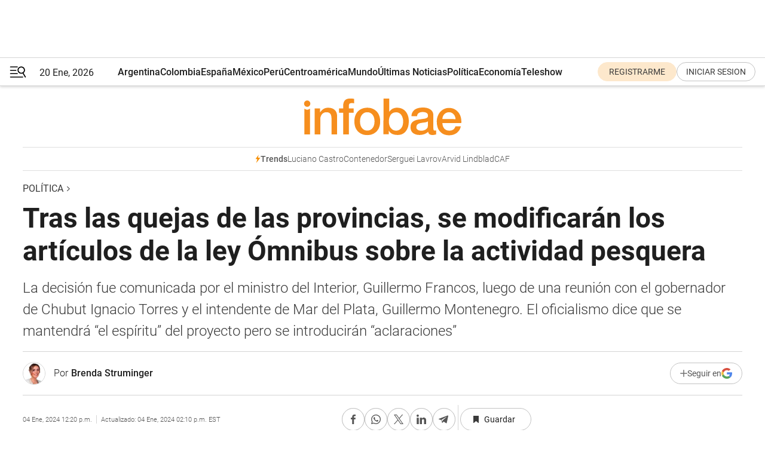

--- FILE ---
content_type: text/html; charset=utf-8
request_url: https://www.infobae.com/politica/2024/01/04/marcha-atras-del-gobierno-tras-las-quejas-de-las-provincias-se-modificaran-los-articulos-de-la-ley-omnibus-sobre-la-actividad-pesquera/
body_size: 49244
content:
<!DOCTYPE html><html lang="es" style="scroll-behavior:smooth"><head><meta charSet="UTF-8"/><meta name="MobileOptimized" content="width"/><meta name="HandheldFriendly" content="true"/><meta name="apple-mobile-web-app-capable" content="yes"/><meta name="apple-mobile-web-app-status-bar-style" content="blank-translucent"/><title>Tras las quejas de las provincias, se modificarán los artículos de la ley Ómnibus sobre la actividad pesquera - Infobae</title><meta name="title" content="Tras las quejas de las provincias, se modificarán los artículos de la ley Ómnibus sobre la actividad pesquera - Infobae"/><meta name="description" content="La decisión fue comunicada por el ministro del Interior, Guillermo Francos, luego de una reunión con el gobernador de Chubut Ignacio Torres y el intendente de Mar del Plata, Guillermo Montenegro"/><meta http-equiv="X-UA-Compatible" content="IE=edge,chrome=1"/><link rel="preload" as="font" type="font/woff2" crossorigin="" fetchpriority="high" href="https://www.infobae.com/assets/fonts/roboto-v30-latin-regular.woff2"/><link rel="preload" as="font" type="font/woff2" crossorigin="" fetchpriority="high" href="https://www.infobae.com/assets/fonts/roboto-v30-latin-300.woff2"/><link rel="preload" as="font" type="font/woff2" crossorigin="" fetchpriority="high" href="https://www.infobae.com/assets/fonts/roboto-v30-latin-500.woff2"/><link rel="preload" as="font" type="font/woff2" crossorigin="" fetchpriority="high" href="https://www.infobae.com/assets/fonts/roboto-v30-latin-700.woff2"/><link rel="preload" as="font" type="font/woff2" crossorigin="" fetchpriority="high" href="https://www.infobae.com/assets/fonts/roboto-v30-latin-italic.woff2"/><link rel="preload" as="font" type="font/woff2" crossorigin="" fetchpriority="high" href="https://www.infobae.com/assets/fonts/roboto-v30-latin-300italic.woff2"/><link rel="preload" as="font" type="font/woff2" crossorigin="" fetchpriority="high" href="https://www.infobae.com/assets/fonts/roboto-v30-latin-500italic.woff2"/><link rel="preload" as="font" type="font/woff2" crossorigin="" fetchpriority="high" href="https://www.infobae.com/assets/fonts/roboto-v30-latin-700italic.woff2"/><link rel="preload" href="/pf/resources/dist/infobae/css/main.css?d=3771" as="style"/><link rel="stylesheet" href="/pf/resources/dist/infobae/css/main.css?d=3771" media="screen, print"/><link rel="manifest" crossorigin="use-credentials" href="/pf/resources/manifest.json?d=3771"/><script type="application/javascript" id="polyfill-script">if(!Array.prototype.includes||!(window.Object && window.Object.assign)||!window.Promise||!window.Symbol||!window.fetch){document.write('<script type="application/javascript" src="/pf/dist/engine/polyfill.js?d=3771&mxId=00000000" defer=""><\/script>')}</script><script id="fusion-engine-react-script" type="application/javascript" src="/pf/dist/engine/react.js?d=3771&amp;mxId=00000000" defer=""></script><script id="fusion-engine-combinations-script" type="application/javascript" src="/pf/dist/components/combinations/default.js?d=3771&amp;mxId=00000000" defer=""></script><link rel="preconnect" href="https://sb.scorecardresearch.com/"/><link rel="preconnect" href="https://www.google-analytics.com/"/><link rel="preconnect" href="https://s.go-mpulse.net/"/><link rel="preconnect" href="https://fundingchoicesmessages.google.com/"/><link rel="preconnect" href="https://stats.g.doubleclick.net/"/><link rel="preconnect" href="https://www.googletagservices.com/"/><link id="fusion-template-styles" rel="stylesheet" type="text/css"/><link rel="preload" as="image" href="https://www.infobae.com/assets/images/logos/logo_infobae_naranja.svg"/><script src="/pf/resources/dist/infobae/js/main.js?d=3771" defer=""></script><script src="https://d1bl11pgu3tw3h.cloudfront.net/vendor/comscore/5.2.0/streamsense.min.js?org=infobae" defer=""></script><script src="https://sb.scorecardresearch.com/beacon.js" defer=""></script><script defer="">var _comscore = _comscore || []; _comscore.push({ c1: "2", c2: "8030908", options: { enableFirstPartyCookie: true, bypassUserConsentRequirementFor1PCookie: true } }); (function () { var s = document.createElement("script"), el = document.getElementsByTagName("script")[0]; s.async = true; s.src = "https://sb.scorecardresearch.com/cs/8030908/beacon.js"; el.parentNode.insertBefore(s, el); })();</script><script defer="">try{(function(i,s,o,g,r,a,m){i["GoogleAnalyticsObject"]=r;i[r]=i[r]||function(){(i[r].q=i[r].q||[]).push(arguments)},i[r].l=1*new Date;a=s.createElement(o),m=s.getElementsByTagName(o)[0];a.async=0;a.src=g;m.parentNode.insertBefore(a,m)})(window,document,"script","https://www.google-analytics.com/analytics.js","ga");ga("create","UA-759511-1","auto");ga("send","pageview");}catch(error){console.log("Error al inicializar gaScript:",error);}</script><script src="https://www.googletagmanager.com/gtag/js?id=G-Q2J791G3GV" async=""></script><script defer="">try{window.dataLayer = window.dataLayer || [];function gtag(){dataLayer.push(arguments);}gtag('js', new Date());gtag('config', 'G-Q2J791G3GV');}catch(error){console.log("Error al inicializar gaScript4:",error);}</script><script id="ebx" src="//applets.ebxcdn.com/ebx.js" async=""></script><script async="" src="https://functions.adnami.io/api/macro/adsm.macro.infobae.com.js"></script><script src="https://accounts.google.com/gsi/client" async="" defer=""></script><script>
  !function(e,o,n,i){if(!e){e=e||{},window.permutive=e,e.q=[];var t=function(){return([1e7]+-1e3+-4e3+-8e3+-1e11).replace(/[018]/g,function(e){return(e^(window.crypto||window.msCrypto).getRandomValues(new Uint8Array(1))[0]&15>>e/4).toString(16)})};e.config=i||{},e.config.apiKey=o,e.config.workspaceId=n,e.config.environment=e.config.environment||"production",(window.crypto||window.msCrypto)&&(e.config.viewId=t());for(var g=["addon","identify","track","trigger","query","segment","segments","ready","on","once","user","consent"],r=0;r<g.length;r++){var w=g[r];e[w]=function(o){return function(){var n=Array.prototype.slice.call(arguments,0);e.q.push({functionName:o,arguments:n})}}(w)}}}(window.permutive,"0cd2c32e-1a14-4e1f-96f0-a022c497b9cb","aa463839-b614-4c77-b5e9-6cdf10e1960c",{"consentRequired": true});
    window.googletag=window.googletag||{},window.googletag.cmd=window.googletag.cmd||[],window.googletag.cmd.push(function(){if(0===window.googletag.pubads().getTargeting("permutive").length){var e=window.localStorage.getItem("_pdfps");window.googletag.pubads().setTargeting("permutive",e?JSON.parse(e):[]);var o=window.localStorage.getItem("permutive-id");o&&(window.googletag.pubads().setTargeting("puid",o),window.googletag.pubads().setTargeting("ptime",Date.now().toString())),window.permutive.config.viewId&&window.googletag.pubads().setTargeting("prmtvvid",window.permutive.config.viewId),window.permutive.config.workspaceId&&window.googletag.pubads().setTargeting("prmtvwid",window.permutive.config.workspaceId)}});
    </script><script async="" src="https://a564e303-c351-48a1-b5d1-38585e343734.edge.permutive.app/aa463839-b614-4c77-b5e9-6cdf10e1960c-web.js"></script><script defer="">try{function classThemeChange(){const e=window.localStorage.getItem("theme"),a=document.querySelector("html");a.classList.contains("dark")||"dark"!==e||a.classList.add("dark"),a.classList.contains("dark")&&""===e&&a.classList.remove("dark")}window.addEventListener("themeChange",classThemeChange),classThemeChange();}catch(error){console.log("Error al inicializar themeJS:", error);}</script><script>try{(function(w,d,s,l,i){w[l]=w[l]||[];w[l].push({'gtm.start': new Date().getTime(),event:'gtm.js'});var f=d.getElementsByTagName(s)[0], j=d.createElement(s),dl=l!='dataLayer'?'&l='+l:'';j.async=true;j.src= 'https://www.googletagmanager.com/gtm.js?id='+i+dl;f.parentNode.insertBefore(j,f); })(window,document,'script','dataLayer','GTM-KTGQDC9');}catch(error){console.log("Error al inicializar gtmScript:",error);}</script><script>
  "undefined"!=typeof window&&(window.googlefc=window.googlefc||{},window.googlefc.callbackQueue=window.googlefc.callbackQueue||[],window.googlefc.callbackQueue.push({CONSENT_DATA_READY(){__tcfapi("addEventListener",2.2,(e,o)=>{if(o){console.log("Success getting consent data");let t=JSON.parse(localStorage.getItem("permutive-consent"));if(e?.gdprApplies){if(console.log("Country applies GDPR"),e?.eventStatus==="useractioncomplete"){console.log("First time modal");let n=e.purpose.consents["1"];n?(console.log("Consent accepted"),window.permutive.consent({opt_in:!0,token:"123"})):(console.log("Consent refused"),window.permutive.consent({opt_in:!1}))}else console.log("Consent already granted, skipping.")}else t?.opt_in?console.log("Consent already accepted for non-GDPR country, skipping."):(console.log("No previous consent found; automatically accepting consent."),window.permutive.consent({opt_in:!0,token:"123"}))}else console.error("Error getting consent data")})}}));
  </script><script defer="">try{!function(f,b,e,v,n,t,s) {if(f.fbq)return;n=f.fbq=function(){n.callMethod? n.callMethod.apply(n,arguments):n.queue.push(arguments)}; if(!f._fbq)f._fbq=n;n.push=n;n.loaded=!0;n.version='2.0'; n.queue=[];t=b.createElement(e);t.async=!0; t.src=v;s=b.getElementsByTagName(e)[0]; s.parentNode.insertBefore(t,s)}(window, document,'script', 'https://connect.facebook.net/en_US/fbevents.js'); fbq('init', '336383993555320'); fbq('track', 'PageView'); fbq('track', 'ViewContent');}catch(error){console.log("Error al inicializar facebookPixelRawCodeScript:",error);}</script><script src="https://cdn.onesignal.com/sdks/web/v16/OneSignalSDK.page.js" defer=""></script><script>const getCountry=(timeZone)=>{switch(timeZone){case 'America/Argentina/Buenos_Aires':case 'America/Argentina/Catamarca':case 'America/Argentina/ComodRivadavia':case 'America/Argentina/Cordoba':case 'America/Argentina/Jujuy':case 'America/Argentina/La_Rioja':case 'America/Argentina/Mendoza':case 'America/Argentina/Rio_Gallegos':case 'America/Argentina/Salta':case 'America/Argentina/San_Juan':case 'America/Argentina/San_Luis':case 'America/Argentina/Tucuman':case 'America/Argentina/Ushuaia':case 'America/Buenos_Aires':case 'America/Catamarca':case 'America/Cordoba':case 'America/Jujuy':case 'America/Mendoza':case 'America/Rosario':return'Argentina';case 'America/Bahia_Banderas':case 'America/Cancun':case 'America/Chihuahua':case 'America/Ciudad_Juarez':case 'America/Ensenada':case 'America/Hermosillo':case 'America/Matamoros':case 'America/Mazatlan':case 'America/Merida':case 'America/Mexico_City':case 'America/Monterrey':case 'America/Ojinaga':case 'America/Santa_Isabel':case 'America/Tijuana':case 'Mexico/BajaNorte':case 'Mexico/BajaSur':case 'Mexico/General':return'México';case 'Africa/Ceuta':case 'Atlantic/Canary':case 'Europe/Madrid':return'España';case 'America/Lima':return'Perú';case 'America/Bogota':return'Colombia';default:return'Otros'}};const country=getCountry(Intl.DateTimeFormat().resolvedOptions().timeZone);const getActionMessage=()=>{if(country==='Argentina'){return'Suscribite a nuestras notificaciones para recibir las últimas noticias de Argentina.'}
          if(country==='Otros'){return'Suscríbete a nuestras notificaciones para recibir las últimas noticias de todos los países.'}
          return'Suscríbete a nuestras notificaciones para recibir las últimas noticias de '+country+'.'};window.OneSignalDeferred=window.OneSignalDeferred||[];window.OneSignalDeferred.push(async(OneSignal)=>{await OneSignal.init({appId:'bef19c97-ed8d-479f-a038-e9d3da77d4c9',safari_web_id:'web.onesignal.auto.364542e4-0165-4e49-b6eb-0136f3f4eaa9',notifyButton:{enable:!1},allowLocalhostAsSecureOrigin:!0,serviceWorkerParam:{scope:'/'},serviceWorkerPath:'OneSignalSDKWorker.js',promptOptions:{slidedown:{prompts:[{type:'push',autoPrompt:!0,text:{actionMessage:getActionMessage(),acceptButton:'Suscribirse',cancelButton:'Después'},},],},},welcomeNotification:{title:'¡Bienvenido!',message:'Gracias por suscribirte a las notificaciones',url:'https://www.infobae.com/',},});OneSignal.User.addTag('region',country)})</script><link rel="dns-prefetch" href="https://sb.scorecardresearch.com/"/><link rel="dns-prefetch" href="https://www.google-analytics.com/"/><link rel="dns-prefetch" href="https://s.go-mpulse.net/"/><link rel="dns-prefetch" href="https://fundingchoicesmessages.google.com/"/><link rel="dns-prefetch" href="https://stats.g.doubleclick.net/"/><link rel="dns-prefetch" href="https://www.googletagservices.com/"/><meta name="viewport" content="width=device-width, initial-scale=1.0, user-scalable=yes, minimum-scale=0.5, maximum-scale=2.0"/><meta name="google-site-verification" content="DqMfuNB2bg-Ou_FEVXxZuzmDpPJ1ZVmOQVvwfJACGmM"/><link rel="canonical" href="https://www.infobae.com/politica/2024/01/04/marcha-atras-del-gobierno-tras-las-quejas-de-las-provincias-se-modificaran-los-articulos-de-la-ley-omnibus-sobre-la-actividad-pesquera/"/><link rel="amphtml" href="https://www.infobae.com/politica/2024/01/04/marcha-atras-del-gobierno-tras-las-quejas-de-las-provincias-se-modificaran-los-articulos-de-la-ley-omnibus-sobre-la-actividad-pesquera/?outputType=amp-type"/><meta property="keywords" content="Guillermo Montenegro,Ignacio Torres,Últimas Noticias"/><meta name="robots" content="index, follow"/><meta name="googlebot" content="index, follow"/><meta name="robots" content="max-image-preview:large"/><meta name="distribution" content="global"/><meta name="rating" content="general"/><meta name="language" content="es_ES"/><link rel="alternate" type="application/rss+xml" title="RSS de Política - Infobae" href="https://www.infobae.com/arc/outboundfeeds/rss/category/politica/"/><meta name="news_keywords" content="Guillermo Montenegro,Ignacio Torres,Últimas Noticias"/><meta property="article:section" content="Política"/><meta property="article:published_time" content="2024-01-04T17:20:45.524Z"/><meta property="article:modified_time" content="2024-01-04T19:10:10.826Z"/><meta property="last_updated_date" content="2024-01-04T19:10:10.826Z"/><meta property="article:author" content="https://www.infobae.com/autor/brenda-struminger/"/><meta property="article:tag" content="Guillermo Montenegro"/><meta property="article:tag" content="Ignacio Torres"/><meta property="article:tag" content="Últimas Noticias"/><meta property="article:opinion" content="false"/><meta name="twitter:card" content="summary_large_image"/><meta name="twitter:creator" content="@infobae"/><meta name="twitter:description" content="La decisión fue comunicada por el ministro del Interior, Guillermo Francos, luego de una reunión con el gobernador de Chubut Ignacio Torres y el intendente de Mar del Plata, Guillermo Montenegro"/><meta name="twitter:image" content="https://www.infobae.com/resizer/v2/U5SJ2AUFRVARXJTY4PUKDQIOSE.jpg?auth=540c746f2e91e3eb8d53342ecfcaa9278f57bfe164ce346d96ff83632a494a74&amp;smart=true&amp;width=1024&amp;height=512&amp;quality=85"/><meta name="twitter:site" content="@infobae"/><meta name="twitter:title" content="Tras las quejas de las provincias, se modificarán los artículos de la ley Ómnibus sobre la actividad pesquera"/><meta property="twitter:domain" content="infobae.com"/><meta property="twitter:url" content="https://www.infobae.com/politica/2024/01/04/marcha-atras-del-gobierno-tras-las-quejas-de-las-provincias-se-modificaran-los-articulos-de-la-ley-omnibus-sobre-la-actividad-pesquera/"/><meta property="og:title" content="Tras las quejas de las provincias, se modificarán los artículos de la ley Ómnibus sobre la actividad pesquera"/><meta property="og:description" content="La decisión fue comunicada por el ministro del Interior, Guillermo Francos, luego de una reunión con el gobernador de Chubut Ignacio Torres y el intendente de Mar del Plata, Guillermo Montenegro"/><meta property="og:url" content="https://www.infobae.com/politica/2024/01/04/marcha-atras-del-gobierno-tras-las-quejas-de-las-provincias-se-modificaran-los-articulos-de-la-ley-omnibus-sobre-la-actividad-pesquera/"/><meta property="og:type" content="article"/><meta property="og:site_name" content="infobae"/><meta property="og:locale" content="es_LA"/><meta property="og:image" itemProp="image" content="https://www.infobae.com/resizer/v2/U5SJ2AUFRVARXJTY4PUKDQIOSE.jpg?auth=540c746f2e91e3eb8d53342ecfcaa9278f57bfe164ce346d96ff83632a494a74&amp;smart=true&amp;width=1200&amp;height=630&amp;quality=85"/><meta property="og:image:width" content="1200"/><meta property="og:image:height" content="630"/><meta property="fb:app_id" content="907935373302455"/><meta property="fb:pages" content="34839376970"/><meta property="fb:pages" content="436205896728888"/><meta property="fb:pages" content="142361755806396"/><meta name="isDFP" content="true"/><meta name="dfpPageType" content="nota"/><meta name="dfp_path" content="infobae/politica"/><meta property="article:publisher" content="https://www.facebook.com/infobae"/><script type="application/ld+json">{"@context":"https://schema.org","@type":"NewsMediaOrganization","name":"Infobae","description":"El sitio de noticias en español más leído en el mundo. Con redacciones en Ciudad de México, Madrid, Bogotá, Lima y Buenos Aires; y corresponsales en las principales ciudades del mundo.","email":"contacto@infobae.com","url":"https://www.infobae.com","sameAs":["https://www.facebook.com/Infobae/","https://www.youtube.com/@Infobae","https://x.com/infobae","https://es.wikipedia.org/wiki/Infobae","https://whatsapp.com/channel/0029Va9TEIjLdQefbAqn7T1g"],"logo":{"@type":"ImageObject","url":"https://www.infobae.com/resizer/v2/NCYGYV4JW5CQHKEULJMKQU6MZU.png?auth=31eb621d6ad5fda030d6c893a4efe3120a76cc8178216c9c9a07fd3dd89a360f&width=255&height=60&quality=90","height":60,"width":255}}</script><script type="application/ld+json">{"@context":"https://schema.org","@type":"BreadcrumbList","itemListElement":[{"@type":"ListItem","position":1,"item":{"@id":"https://infobae.com","name":"Infobae"}},{"@type":"ListItem","position":2,"item":{"@id":"https://infobae.com/politica","name":"Política"}}]}</script><script type="application/ld+json">{"@context":"https://schema.org","@type":"NewsArticle","headline":"Tras las quejas de las provincias, se modificarán los artículos de la ley Ómnibus sobre la actividad pesquera","description":"La decisión fue comunicada por el ministro del Interior, Guillermo Francos, luego de una reunión con el gobernador de Chubut Ignacio Torres y el intendente de Mar del Plata, Guillermo Montenegro","articleBody":"El Gobierno hizo hoy la primera concesión de la ley Ómnibus, a partir del reclamo de cinco gobernadores patagónicos y un intendente bonaerense de Pro y el PJ, que habían puesto el grito en el cielo por los artículos que buscaban liberar la actividad pesquera en el Mar Argentino. Ignacio Torres y Guillermo Montenegro, gobernador y el intendente de los distritos portuarios de Chubut y General Pueyrredón, llevaron sus preocupaciones -y las de los empresarios del sector- al despacho del ministro del Interior de Javier Milei, Guillermo Francos, que se comprometió a introducir una serie de aclaraciones sobre los puntos que los inquietaban, vinculados a la descarga en puertos argentinos y la generación de empleo local; el mantenimiento de la Zona Exclusiva; y la competencia por los cupos de pesca con empresas extranjeras. Además, el funcionario se comprometió a crear una mesa nacional para debatir a fondo estos y otros temas. En el Gobierno ya habían tomado nota y conversado en privado con varios de ellos sobre los reclamos, por lo que la reunión sólo se extendió por unos cuarenta minutos. El ex titular del Banco Central, Federico Sturzenegger, autor del proyecto, estaba al tanto de los pedidos, y había decidido a acceder a eventuales modificaciones “aclaratorias”, a través del debate en el Congreso, como había adelantado esta mañana el secretario de Comunicación, Eduardo Serenellini. Torres, representante coyuntural de los otros gobernadores, se reunió esta mañana con los empresarios pesqueros en la Casa de Chubut, para definir los cambios sobre el Régimen Federal de Pesca que querían frenar: la eliminación de la obligatoriedad de descarga en puertos argentinos, con el fundamento de que acotaría la generación de empleo en suelo argentino; el reemplazo del actual sistema de asignación de cupos de captura por uno de licitaciones con menos exigencias, que complicaría las posibilidades de competir de las compañías nacionales; y la eliminación de la obligatoriedad de contratar personal de nacionalidad argentina (actualmente se establece que el 75% del personal embarcado debe ser de nacionalidad argentina con diez años de residencia). Francos se comprometió a revisar los artículos que alarmaron a las cámaras pesqueras, aunque aclaró que el fondo de la ley no se cambiará. Según el funcionario, hubo una interpretación errónea de parte de los gobernadores de las reformas planteadas por el proyecto, que comenzará a ser debatido la próxima semana en el Congreso. “El espíritu es muy claro y se había creado una confusión sobre el sentido de las 200 millas, que son para la pesca nacional”, deslizó durante una mini conferencia de prensa junto a Torres y Montenegro en el Patio de Palmeras al finalizar el encuentro. No dio detalles en profundidad sobre cuáles serán las aclaraciones para volver al régimen anterior, ni cuáles son los puntos que se mantendrán en pie. Pero enfatizó en la voluntad de introducir clarificaciones en los artículos de la ley Ómnibus que habían generado preocupación en el sector pesquero y en las provincias patagónicas. Es que la redacción del artículo 245 de la ley implicaba, de acuerdo a la lectura de los pesqueros, el fin de la Zona Económica Exclusiva. “Para el otorgamiento de los permisos de pesca, la autoridad de aplicación solo podrá verificar los requisitos técnicos y de seguridad de los buques. Los permisos no podrán tener un tratamiento diferencial por el origen de los buques, su antigüedad o la mano de obra que empleen; ni por las características de las empresas titulares de los buques”, planteaba el proyecto del Ejecutivo. El inciso en cuestión modificaba de raíz el artículo 24 de la ley 24.922 (Régimen Federal de Pesca) que reserva la explotación de los recursos vivos marinos dentro de la Zona Exclusiva (desde la costa hasta 200 millas marinas mar adentro) a personas físicas o jurídicas constituidas en el país de acuerdo con la normativa nacional vigente. El intendente Montenegro hoy habló con Infobae y alertó sobre las consecuencias que ya se sienten por la iniciativa nacional, particularmente en la industria naval. “Hoy nadie te va a fabricar un barco, se frenó eso. Y en la pesca, si se aprueba, los efectos serán inmediatos”, dijo. En tanto, los cinco gobernadores de diverso origen partidario, unidos por su origen -Torres, y sus pares de Río Negro, Alberto Weretilneck; de Santa Cruz, Claudio Vidal; de Tierra del Fuego, Gustavo Melella; y de Neuquén, Rolando Figueroa- coincidieron en tres ejes principales “afectarían gravemente la economía nacional y el desarrollo de la actividad pesquera, abriendo el acceso del Mar Argentino a buques extranjeros: la modificatoria en la obligatoriedad de descarga en los puertos argentinos; la competencia desigual en los cupos de captura; y, finalmente, la eliminación de la obligatoriedad de contratar personal de nacionalidad argentina”. En Balcarce 50 buscaron aquietar el conflicto desde ayer, cuando convocaron a Torres, y plantearon una voluntad de conciliación. “Ayer hablamos con (Federico) Sturzenegger y dijo que es posible que haya que revisar lo de la pesca, y que si hay algo que modificar, el Congreso lo tratará”, sostuvo esta mañana el secretario de Comunicación, Eduardo Serenellini, que acaba de asumir el cargo tras la salida de Belén Stettler, en la Sala de Conferencias de la Casa Rosada. Se refería al asesor de Milei en temas económicos y ex presidente del Banco Central durante el macrismo, que tuvo un rol central en la redacción del proyecto.","url":"https://www.infobae.com/politica/2024/01/04/marcha-atras-del-gobierno-tras-las-quejas-de-las-provincias-se-modificaran-los-articulos-de-la-ley-omnibus-sobre-la-actividad-pesquera/","dateCreated":"2024-01-04T17:17:35Z","dateModified":"2024-01-04T19:10:11Z","datePublished":"2024-01-04T17:20:45Z","mainEntityOfPage":{"@type":"WebPage","@id":"https://www.infobae.com/politica/2024/01/04/marcha-atras-del-gobierno-tras-las-quejas-de-las-provincias-se-modificaran-los-articulos-de-la-ley-omnibus-sobre-la-actividad-pesquera/"},"articleSection":"Política","creator":{"@type":"Person","name":"Brenda Struminger","url":"https://www.infobae.com/autor/brenda-struminger/"},"keywords":"Guillermo Montenegro,Ignacio Torres,Últimas Noticias","isAccessibleForFree":true,"copyrightYear":2024,"copyrightHolder":{"@type":"Organization","name":"Infobae","url":"https://www.infobae.com"},"inLanguage":"es-AR","contentLocation":{"@type":"Place","name":"Argentina"},"publisher":{"@type":"Organization","name":"infobae","logo":{"@type":"ImageObject","url":"https://www.infobae.com/resizer/v2/NCYGYV4JW5CQHKEULJMKQU6MZU.png?auth=31eb621d6ad5fda030d6c893a4efe3120a76cc8178216c9c9a07fd3dd89a360f&width=255&height=60&quality=90","height":60,"width":255}},"author":{"@type":"Person","name":"Brenda Struminger","url":"https://www.infobae.com/autor/brenda-struminger/"},"image":[{"@type":"ImageObject","url":"https://www.infobae.com/resizer/v2/U5SJ2AUFRVARXJTY4PUKDQIOSE.jpg?auth=540c746f2e91e3eb8d53342ecfcaa9278f57bfe164ce346d96ff83632a494a74&smart=true&width=1200&height=675&quality=85","width":1200,"height":675},{"@type":"ImageObject","url":"https://www.infobae.com/resizer/v2/U5SJ2AUFRVARXJTY4PUKDQIOSE.jpg?auth=540c746f2e91e3eb8d53342ecfcaa9278f57bfe164ce346d96ff83632a494a74&smart=true&width=1200&height=900&quality=85","width":1200,"height":900},{"@type":"ImageObject","url":"https://www.infobae.com/resizer/v2/U5SJ2AUFRVARXJTY4PUKDQIOSE.jpg?auth=540c746f2e91e3eb8d53342ecfcaa9278f57bfe164ce346d96ff83632a494a74&smart=true&width=1200&height=1200&quality=85","width":1200,"height":1200}]}</script><link rel="shortcut icon" type="image/x-icon" href="/pf/resources/favicon/favicon-32x32.png?d=3771"/><link rel="icon" sizes="16x16" type="image/png" href="/pf/resources/favicon/favicon-16x16.png?d=3771"/><link rel="icon" type="image/png" sizes="32x32" href="/pf/resources/favicon/favicon-32x32.png?d=3771"/><link rel="apple-touch-icon" href="/pf/resources/favicon/apple-touch-icon.png?d=3771"/><link rel="apple-touch-icon-precomposed" href="/pf/resources/favicon/apple-touch-icon-precomposed.png?d=3771"/><link rel="apple-touch-icon-120x120" href="/pf/resources/favicon/apple-touch-icon-120x120.png?d=3771"/><link rel="apple-touch-icon-120x120-precomposed" href="/pf/resources/favicon/apple-touch-icon-120x120-precomposed.png?d=3771"/><link rel="apple-touch-icon-152x152" href="/pf/resources/favicon/apple-touch-icon-152x152.png?d=3771"/><link rel="apple-touch-icon-152x152-precomposed" href="/pf/resources/favicon/apple-touch-icon-152x152-precomposed.png?d=3771"/><link rel="shortcut icon" sizes="192x192" href="/pf/resources/favicon/android-chrome-192x192.png?d=3771"/><link rel="shortcut icon" sizes="512x512" href="/pf/resources/favicon/android-chrome-512x512.png?d=3771"/><script async="" src="https://www.google.com/adsense/search/ads.js"></script><script>
        (function(g,o){
          g[o] = g[o] || function () {
            (g[o]['q'] = g[o]['q'] || []).push(arguments)
          }, g[o]['t'] = 1 * new Date
        })(window,'_googCsa');
      </script>
<script>(window.BOOMR_mq=window.BOOMR_mq||[]).push(["addVar",{"rua.upush":"false","rua.cpush":"false","rua.upre":"false","rua.cpre":"false","rua.uprl":"false","rua.cprl":"false","rua.cprf":"false","rua.trans":"","rua.cook":"false","rua.ims":"false","rua.ufprl":"false","rua.cfprl":"false","rua.isuxp":"false","rua.texp":"norulematch","rua.ceh":"false","rua.ueh":"false","rua.ieh.st":"0"}]);</script>
                              <script>!function(e){var n="https://s.go-mpulse.net/boomerang/";if("False"=="True")e.BOOMR_config=e.BOOMR_config||{},e.BOOMR_config.PageParams=e.BOOMR_config.PageParams||{},e.BOOMR_config.PageParams.pci=!0,n="https://s2.go-mpulse.net/boomerang/";if(window.BOOMR_API_key="C7HNE-7B57D-WM7L2-K2VFG-FX3EW",function(){function e(){if(!o){var e=document.createElement("script");e.id="boomr-scr-as",e.src=window.BOOMR.url,e.async=!0,i.parentNode.appendChild(e),o=!0}}function t(e){o=!0;var n,t,a,r,d=document,O=window;if(window.BOOMR.snippetMethod=e?"if":"i",t=function(e,n){var t=d.createElement("script");t.id=n||"boomr-if-as",t.src=window.BOOMR.url,BOOMR_lstart=(new Date).getTime(),e=e||d.body,e.appendChild(t)},!window.addEventListener&&window.attachEvent&&navigator.userAgent.match(/MSIE [67]\./))return window.BOOMR.snippetMethod="s",void t(i.parentNode,"boomr-async");a=document.createElement("IFRAME"),a.src="about:blank",a.title="",a.role="presentation",a.loading="eager",r=(a.frameElement||a).style,r.width=0,r.height=0,r.border=0,r.display="none",i.parentNode.appendChild(a);try{O=a.contentWindow,d=O.document.open()}catch(_){n=document.domain,a.src="javascript:var d=document.open();d.domain='"+n+"';void(0);",O=a.contentWindow,d=O.document.open()}if(n)d._boomrl=function(){this.domain=n,t()},d.write("<bo"+"dy onload='document._boomrl();'>");else if(O._boomrl=function(){t()},O.addEventListener)O.addEventListener("load",O._boomrl,!1);else if(O.attachEvent)O.attachEvent("onload",O._boomrl);d.close()}function a(e){window.BOOMR_onload=e&&e.timeStamp||(new Date).getTime()}if(!window.BOOMR||!window.BOOMR.version&&!window.BOOMR.snippetExecuted){window.BOOMR=window.BOOMR||{},window.BOOMR.snippetStart=(new Date).getTime(),window.BOOMR.snippetExecuted=!0,window.BOOMR.snippetVersion=12,window.BOOMR.url=n+"C7HNE-7B57D-WM7L2-K2VFG-FX3EW";var i=document.currentScript||document.getElementsByTagName("script")[0],o=!1,r=document.createElement("link");if(r.relList&&"function"==typeof r.relList.supports&&r.relList.supports("preload")&&"as"in r)window.BOOMR.snippetMethod="p",r.href=window.BOOMR.url,r.rel="preload",r.as="script",r.addEventListener("load",e),r.addEventListener("error",function(){t(!0)}),setTimeout(function(){if(!o)t(!0)},3e3),BOOMR_lstart=(new Date).getTime(),i.parentNode.appendChild(r);else t(!1);if(window.addEventListener)window.addEventListener("load",a,!1);else if(window.attachEvent)window.attachEvent("onload",a)}}(),"".length>0)if(e&&"performance"in e&&e.performance&&"function"==typeof e.performance.setResourceTimingBufferSize)e.performance.setResourceTimingBufferSize();!function(){if(BOOMR=e.BOOMR||{},BOOMR.plugins=BOOMR.plugins||{},!BOOMR.plugins.AK){var n=""=="true"?1:0,t="",a="aoajysax3sibi2lpyjrq-f-984d9f107-clientnsv4-s.akamaihd.net",i="false"=="true"?2:1,o={"ak.v":"39","ak.cp":"619111","ak.ai":parseInt("650669",10),"ak.ol":"0","ak.cr":7,"ak.ipv":4,"ak.proto":"h2","ak.rid":"1fe4dad8","ak.r":50796,"ak.a2":n,"ak.m":"dscr","ak.n":"ff","ak.bpcip":"3.128.156.0","ak.cport":60376,"ak.gh":"23.209.83.212","ak.quicv":"","ak.tlsv":"tls1.3","ak.0rtt":"","ak.0rtt.ed":"","ak.csrc":"-","ak.acc":"","ak.t":"1768931939","ak.ak":"hOBiQwZUYzCg5VSAfCLimQ==Xz5q6hYASD/PATW7H6hwWPy03jHjCNsZjgUNTW+lo1vhPfs0GhKCkmPi3c1/7sZKlKkS09bPQ7MZphnLY7iVu8DZEKpVzzHwDspZPJyXMRmH2CWsXUBNPjcqkNipkmgn3JTKrk/q1McPG2jsX6lraaQeodrFGyTmkIzY8UhZmYm62lYBLFQxymaqrQKvQY6K2ueZIP1cMK49ulLx9imCm8UqS++QlfJAE0L5pSpzOa85Xu4VVDJy3K7R9bENmVSdXZ2tBBeF8xwP+Yu5nHmhGvt+FEN5Plsh8e3261+1j90+b3xLFq/Ckb8HPZTRnqPYS0zVKbQ6hFRDUmDAJJ21WZRIIOBILV0FkPWdn8LSTbqx1NAbGIfA+qgQ1iCC/Sq9T36fCm6UxOS2j8qW+rMFDEzj7C7ylCbmclHdG+EKJZY=","ak.pv":"135","ak.dpoabenc":"","ak.tf":i};if(""!==t)o["ak.ruds"]=t;var r={i:!1,av:function(n){var t="http.initiator";if(n&&(!n[t]||"spa_hard"===n[t]))o["ak.feo"]=void 0!==e.aFeoApplied?1:0,BOOMR.addVar(o)},rv:function(){var e=["ak.bpcip","ak.cport","ak.cr","ak.csrc","ak.gh","ak.ipv","ak.m","ak.n","ak.ol","ak.proto","ak.quicv","ak.tlsv","ak.0rtt","ak.0rtt.ed","ak.r","ak.acc","ak.t","ak.tf"];BOOMR.removeVar(e)}};BOOMR.plugins.AK={akVars:o,akDNSPreFetchDomain:a,init:function(){if(!r.i){var e=BOOMR.subscribe;e("before_beacon",r.av,null,null),e("onbeacon",r.rv,null,null),r.i=!0}return this},is_complete:function(){return!0}}}}()}(window);</script></head><body class="nd-body"><noscript><img src="https://sb.scorecardresearch.com/p?c1=2&amp;c2=8030908&amp;cv=4.4.0&amp;cj=1"/></noscript><noscript><iframe src="https://www.googletagmanager.com/ns.html?id=GTM-KTGQDC9" height="0" width="0" style="display:none;visibility:hidden"></iframe></noscript><noscript><img height="1" width="1" style="display:none" src="https://www.facebook.com/tr?id=336383993555320&ev=PageView&noscript=1"/></noscript><div id="fusion-app" class="fusion-app | infobae grid"><div class="article-right-rail-centered "><div class="article-right-rail-centered-layout "><nav><div class="interstitial_800x600 ad-wrapper"><div id="infobae_politica_nota_interstitial_800x600" class="ad-interstitial-bg hide"></div><div class="dfpAd ad-interstitial"><button id="infobae_politica_nota_interstitial_800x600_close" aria-label="infobae_politica_nota_interstitial_800x600" class="close_ad hide"><i class="close"></i></button><div id="infobae/politica/nota/interstitial_800x600" class="infobae/politica/nota/interstitial_800x600 arcad"></div></div></div><div style="position:relative"><div class="masthead-navbar " id="mastheadnavbar"><div class="site-header" id="siteheader"><div class="sticky-navbar-ad-container"><div class="top_banner_970x80 ad-wrapper"><div class="dfpAd ad-top-banner"><div id="infobae/politica/nota/top_banner_970x80" class="infobae/politica/nota/top_banner_970x80 arcad"></div></div></div></div><div class="sectionnav-container"><span aria-label="Menu" class="hamburger hamburger-wrapper close" role="button" tabindex="-1"><svg viewBox="0 0 28 20" id="hamburger-icon" xmlns="http://www.w3.org/2000/svg" class="hamburger-icon" data-name="hamburger-icon" fill=""><path d="M27.8061 18.2936L23.9009 11.7199C26.6545 9.62581 27.2345 5.75713 25.1799 2.96266C23.0598 0.111715 18.9446 -0.552677 15.9985 1.50445C14.5751 2.49996 13.6279 3.97419 13.3517 5.66252C13.0628 7.34757 13.4737 9.04405 14.498 10.4274C16.2587 12.8169 19.499 13.7133 22.2858 12.6261L26.1944 19.1875C26.3514 19.4517 26.5513 19.6089 26.7784 19.668C26.9927 19.7238 27.2342 19.6816 27.4707 19.5593C28.2062 19.1465 28.0218 18.6387 27.8221 18.2846L27.8061 18.2936ZM24.3917 7.88058C24.0673 9.0572 23.2806 10.0477 22.1932 10.6578C21.1218 11.259 19.8172 11.4316 18.6191 11.1196C16.1094 10.466 14.6138 7.94849 15.2862 5.50947C15.9587 3.07045 18.5492 1.61694 21.0589 2.27047C23.5686 2.92401 25.0642 5.44156 24.3917 7.88058Z" fill=""></path><path d="M0 1.129C0 0.675362 0.371315 0.307617 0.829355 0.307617H12.9866C13.4446 0.307617 13.8159 0.675362 13.8159 1.129C13.8159 1.58264 13.4446 1.95038 12.9866 1.95038H0.829355C0.371315 1.95038 0 1.58264 0 1.129ZM0 7.04295C0 6.58931 0.371315 6.22157 0.829355 6.22157H10.5951C11.0531 6.22157 11.4245 6.58931 11.4245 7.04295C11.4245 7.49659 11.0531 7.86433 10.5951 7.86433H0.829355C0.371315 7.86433 0 7.49659 0 7.04295ZM0 12.9569C0 12.5033 0.371315 12.1355 0.829355 12.1355H12.9866C13.4446 12.1355 13.8159 12.5033 13.8159 12.9569C13.8159 13.4105 13.4446 13.7783 12.9866 13.7783H0.829355C0.371315 13.7783 0 13.4105 0 12.9569ZM0 18.8709C0 18.4172 0.371315 18.0495 0.829355 18.0495H22.4792C22.9372 18.0495 23.3086 18.4172 23.3086 18.8709C23.3086 19.3245 22.9372 19.6922 22.4792 19.6922H0.829355C0.371315 19.6922 0 19.3245 0 18.8709Z" fill=""></path></svg></span><a aria-label="infobae" class="site-logo" href="https://www.infobae.com/"><span class="site-logo"><img alt="Infobae" class="logo-image" height="25px" src="https://www.infobae.com/assets/images/logos/logo_infobae_naranja.svg" width="105px" fetchpriority="high" loading="eager"/></span></a><p class="date-info">20 Ene, 2026</p><div class="login-register-container"></div></div></div><nav class="content side-menu" id="side-menu" style="top:undefinedpx;height:calc(100vh - undefinedpx)"><div class="side-menu-sticky-items"><div class="queryly_searchicon_img"><label for="queryly_toggle" id="queryly-label"><button>Buscar en todo el sitio<svg id="search-icon" data-name="search-icon" xmlns="http://www.w3.org/2000/svg" viewBox="0 0 30 30"><path d="M20.35,17.59a10.43,10.43,0,1,0-3.21,3l7.7,7.65a2.19,2.19,0,1,0, 3.17-3l-.08-.07Zm-8.53.72a6.74,6.74,0,1,1,6.74-6.75,6.74,6.74,0,0,1-6.74,6.75Zm0,0"></path></svg></button></label></div></div><div class="dropdown"><div id="dropdown-item-ctn0" class="dropdown-item-ctn"><a class="item non-bold" href="https://www.infobae.com/?noredirect" rel="noopener noreferrer">Argentina</a></div><div id="dropdown-body0" class="dropdown-body"></div></div><div class="dropdown"><div id="dropdown-item-ctn2" class="dropdown-item-ctn"><a class="item non-bold" href="https://www.infobae.com/colombia/" rel="noopener noreferrer">Colombia</a></div><div id="dropdown-body2" class="dropdown-body"></div></div><div class="dropdown"><div id="dropdown-item-ctn4" class="dropdown-item-ctn"><a class="item non-bold" href="https://www.infobae.com/espana/" rel="noopener noreferrer">España</a></div><div id="dropdown-body4" class="dropdown-body"></div></div><div class="dropdown"><div id="dropdown-item-ctn6" class="dropdown-item-ctn"><a class="item non-bold" href="https://www.infobae.com/mexico/" rel="noopener noreferrer">México</a></div><div id="dropdown-body6" class="dropdown-body"></div></div><div class="dropdown"><div id="dropdown-item-ctn8" class="dropdown-item-ctn"><a class="item non-bold" href="https://www.infobae.com/peru/" rel="noopener noreferrer">Perú</a></div><div id="dropdown-body8" class="dropdown-body"></div></div><div class="dropdown"><div id="dropdown-item-ctn10" class="dropdown-item-ctn"><a class="item non-bold" href="https://www.infobae.com/centroamerica/" rel="noopener noreferrer">Centroamérica</a></div><div id="dropdown-body10" class="dropdown-body"></div></div><div class="dropdown"><div id="dropdown-item-ctn12" class="dropdown-item-ctn"><a class="item" href="https://www.infobae.com/america/" rel="noopener noreferrer">Mundo</a><div aria-label="Menu Item" class="icon-dropdown" role="button" tabindex="-1"><svg id="down-icon0" width="12" height="12" viewBox="0 0 12 8" fill="none" xmlns="http://www.w3.org/2000/svg" class="icon-drop "><path d="M-9.87742e-07 1.167C-9.69427e-07 0.748023 0.335182 0.41284 0.754162 0.41284C0.969636 0.41284 1.17314 0.496636 1.31679 0.652256L5.98541 5.72789L10.654 0.652257C10.9294 0.341015 11.4082 0.293132 11.7314 0.568461C12.0546 0.84379 12.0905 1.32262 11.8152 1.64584C11.8032 1.65781 11.7913 1.68175 11.7793 1.69372L6.54804 7.36789C6.26074 7.67913 5.78191 7.6911 5.47067 7.41577C5.4587 7.4038 5.44673 7.39183 5.42278 7.36789L0.203504 1.68175C0.071824 1.5381 -9.96114e-07 1.35853 -9.87742e-07 1.167Z" fill="#9B9B9B"></path></svg></div></div><div id="dropdown-body12" class="dropdown-body"><a class="dropdown-item" href="https://www.infobae.com/venezuela/"><span class="dropdown-submenu">Venezuela</span></a><a class="dropdown-item" href="https://www.infobae.com/entretenimiento/"><span class="dropdown-submenu">Entretenimiento</span></a><a class="dropdown-item" href="https://www.infobae.com/economist/"><span class="dropdown-submenu">The economist</span></a><a class="dropdown-item" href="https://www.infobae.com/wapo/"><span class="dropdown-submenu">The Washington Post</span></a><a class="dropdown-item" href="https://www.infobae.com/america/realeza/"><span class="dropdown-submenu">Realeza</span></a><a class="dropdown-item" href="https://www.infobae.com/america/opinion/"><span class="dropdown-submenu">Opinión</span></a></div></div><div class="dropdown"><div id="dropdown-item-ctn14" class="dropdown-item-ctn"><a class="item non-bold" href="https://www.infobae.com/ultimas-noticias/" rel="noopener noreferrer">Últimas Noticias</a></div><div id="dropdown-body14" class="dropdown-body"></div></div><div class="dropdown"><div id="dropdown-item-ctn16" class="dropdown-item-ctn"><a class="item" href="https://www.infobae.com/politica/" rel="noopener noreferrer">Política</a><div aria-label="Menu Item" class="icon-dropdown" role="button" tabindex="-1"><svg id="down-icon0" width="12" height="12" viewBox="0 0 12 8" fill="none" xmlns="http://www.w3.org/2000/svg" class="icon-drop "><path d="M-9.87742e-07 1.167C-9.69427e-07 0.748023 0.335182 0.41284 0.754162 0.41284C0.969636 0.41284 1.17314 0.496636 1.31679 0.652256L5.98541 5.72789L10.654 0.652257C10.9294 0.341015 11.4082 0.293132 11.7314 0.568461C12.0546 0.84379 12.0905 1.32262 11.8152 1.64584C11.8032 1.65781 11.7913 1.68175 11.7793 1.69372L6.54804 7.36789C6.26074 7.67913 5.78191 7.6911 5.47067 7.41577C5.4587 7.4038 5.44673 7.39183 5.42278 7.36789L0.203504 1.68175C0.071824 1.5381 -9.96114e-07 1.35853 -9.87742e-07 1.167Z" fill="#9B9B9B"></path></svg></div></div><div id="dropdown-body16" class="dropdown-body"><a class="dropdown-item" href="https://www.infobae.com/leyes/"><span class="dropdown-submenu">Leyes</span></a></div></div><div class="dropdown"><div id="dropdown-item-ctn18" class="dropdown-item-ctn"><a class="item non-bold" href="https://www.infobae.com/economia/" rel="noopener noreferrer">Economía</a></div><div id="dropdown-body18" class="dropdown-body"></div></div><div class="dropdown"><div id="dropdown-item-ctn20" class="dropdown-item-ctn"><a class="item non-bold" href="https://www.infobae.com/teleshow/" rel="noopener noreferrer">Teleshow</a></div><div id="dropdown-body20" class="dropdown-body"></div></div><div class="dropdown"><div id="dropdown-item-ctn22" class="dropdown-item-ctn"><a class="item" href="https://www.infobae.com/deportes/" rel="noopener noreferrer">Deportes</a><div aria-label="Menu Item" class="icon-dropdown" role="button" tabindex="-1"><svg id="down-icon0" width="12" height="12" viewBox="0 0 12 8" fill="none" xmlns="http://www.w3.org/2000/svg" class="icon-drop "><path d="M-9.87742e-07 1.167C-9.69427e-07 0.748023 0.335182 0.41284 0.754162 0.41284C0.969636 0.41284 1.17314 0.496636 1.31679 0.652256L5.98541 5.72789L10.654 0.652257C10.9294 0.341015 11.4082 0.293132 11.7314 0.568461C12.0546 0.84379 12.0905 1.32262 11.8152 1.64584C11.8032 1.65781 11.7913 1.68175 11.7793 1.69372L6.54804 7.36789C6.26074 7.67913 5.78191 7.6911 5.47067 7.41577C5.4587 7.4038 5.44673 7.39183 5.42278 7.36789L0.203504 1.68175C0.071824 1.5381 -9.96114e-07 1.35853 -9.87742e-07 1.167Z" fill="#9B9B9B"></path></svg></div></div><div id="dropdown-body22" class="dropdown-body"><a class="dropdown-item" href="https://www.infobae.com/tenis-argentino/"><span class="dropdown-submenu">Tenis argentino</span></a></div></div><div class="dropdown"><div id="dropdown-item-ctn24" class="dropdown-item-ctn"><a class="item non-bold" href="https://www.infobae.com/sociedad/" rel="noopener noreferrer">Sociedad</a></div><div id="dropdown-body24" class="dropdown-body"></div></div><div class="dropdown"><div id="dropdown-item-ctn26" class="dropdown-item-ctn"><a class="item non-bold" href="https://www.infobae.com/sociedad/policiales/" rel="noopener noreferrer">Policiales</a></div><div id="dropdown-body26" class="dropdown-body"></div></div><div class="dropdown"><div id="dropdown-item-ctn28" class="dropdown-item-ctn"><a class="item non-bold" href="https://www.infobae.com/perros-y-gatos/" rel="noopener noreferrer">Perros y gatos</a></div><div id="dropdown-body28" class="dropdown-body"></div></div><div class="dropdown"><div id="dropdown-item-ctn30" class="dropdown-item-ctn"><a class="item non-bold" href="https://www.infobae.com/revista-chacra/" rel="noopener noreferrer">Chacra y Campo</a></div><div id="dropdown-body30" class="dropdown-body"></div></div><div class="dropdown"><div id="dropdown-item-ctn32" class="dropdown-item-ctn"><a class="item non-bold" href="https://www.infobae.com/movant/" rel="noopener noreferrer">Movant LogComex</a></div><div id="dropdown-body32" class="dropdown-body"></div></div><div class="dropdown"><div id="dropdown-item-ctn34" class="dropdown-item-ctn"><a class="item non-bold" href="https://www.infobae.com/turismo/" rel="noopener noreferrer">Turismo</a></div><div id="dropdown-body34" class="dropdown-body"></div></div><div class="dropdown"><div id="dropdown-item-ctn36" class="dropdown-item-ctn"><a class="item" href="https://www.infobae.com/tendencias/" rel="noopener noreferrer">Tendencias</a><div aria-label="Menu Item" class="icon-dropdown" role="button" tabindex="-1"><svg id="down-icon0" width="12" height="12" viewBox="0 0 12 8" fill="none" xmlns="http://www.w3.org/2000/svg" class="icon-drop "><path d="M-9.87742e-07 1.167C-9.69427e-07 0.748023 0.335182 0.41284 0.754162 0.41284C0.969636 0.41284 1.17314 0.496636 1.31679 0.652256L5.98541 5.72789L10.654 0.652257C10.9294 0.341015 11.4082 0.293132 11.7314 0.568461C12.0546 0.84379 12.0905 1.32262 11.8152 1.64584C11.8032 1.65781 11.7913 1.68175 11.7793 1.69372L6.54804 7.36789C6.26074 7.67913 5.78191 7.6911 5.47067 7.41577C5.4587 7.4038 5.44673 7.39183 5.42278 7.36789L0.203504 1.68175C0.071824 1.5381 -9.96114e-07 1.35853 -9.87742e-07 1.167Z" fill="#9B9B9B"></path></svg></div></div><div id="dropdown-body36" class="dropdown-body"><a class="dropdown-item" href="https://www.infobae.com/tendencias/estar-mejor/"><span class="dropdown-submenu">Estar Mejor</span></a></div></div><div class="dropdown"><div id="dropdown-item-ctn38" class="dropdown-item-ctn"><a class="item non-bold" href="https://www.infobae.com/que-puedo-ver/" rel="noopener noreferrer">Qué puedo ver</a></div><div id="dropdown-body38" class="dropdown-body"></div></div><div class="dropdown"><div id="dropdown-item-ctn40" class="dropdown-item-ctn"><a class="item non-bold" href="https://www.infobae.com/educacion/" rel="noopener noreferrer">Educación</a></div><div id="dropdown-body40" class="dropdown-body"></div></div><div class="dropdown"><div id="dropdown-item-ctn42" class="dropdown-item-ctn"><a class="item non-bold" href="https://www.infobae.com/podcasts/" rel="noopener noreferrer">Podcasts</a></div><div id="dropdown-body42" class="dropdown-body"></div></div><div class="dropdown"><div id="dropdown-item-ctn44" class="dropdown-item-ctn"><a class="item non-bold" href="https://www.infobae.com/video/" rel="noopener noreferrer">Video</a></div><div id="dropdown-body44" class="dropdown-body"></div></div><div class="dropdown"><div id="dropdown-item-ctn46" class="dropdown-item-ctn"><a class="item non-bold" href="https://www.infobae.com/cultura/" rel="noopener noreferrer">Cultura</a></div><div id="dropdown-body46" class="dropdown-body"></div></div><div class="dropdown"><div id="dropdown-item-ctn48" class="dropdown-item-ctn"><a class="item non-bold" href="https://www.infobae.com/malditos-nerds/" rel="noopener noreferrer">Malditos Nerds</a></div><div id="dropdown-body48" class="dropdown-body"></div></div><div class="dropdown"><div id="dropdown-item-ctn50" class="dropdown-item-ctn"><a class="item non-bold" href="https://www.infobae.com/tecno/" rel="noopener noreferrer">Tecno</a></div><div id="dropdown-body50" class="dropdown-body"></div></div><div class="dropdown"><div id="dropdown-item-ctn52" class="dropdown-item-ctn"><a class="item non-bold" href="https://www.infobae.com/virales/" rel="noopener noreferrer">Virales</a></div><div id="dropdown-body52" class="dropdown-body"></div></div><div class="dropdown"><div id="dropdown-item-ctn54" class="dropdown-item-ctn"><a class="item non-bold" href="https://www.infobae.com/judiciales/" rel="noopener noreferrer">Judiciales</a></div><div id="dropdown-body54" class="dropdown-body"></div></div><div class="dropdown"><div id="dropdown-item-ctn56" class="dropdown-item-ctn"><a class="item non-bold" href="https://www.infobae.com/salud/" rel="noopener noreferrer">Salud</a></div><div id="dropdown-body56" class="dropdown-body"></div></div><div class="dropdown"><div id="dropdown-item-ctn58" class="dropdown-item-ctn"><a class="item non-bold" href="https://www.infobae.com/autos/" rel="noopener noreferrer">Autos</a></div><div id="dropdown-body58" class="dropdown-body"></div></div><div class="dark-mode-btn "><div class="dark-mode-btn__container "><div class="dark-mode-btn__toggler "><div class="dark-mode-btn__circle "></div><svg class="light-icon" width="12" height="12" viewBox="0 0 12 12" fill="none" xmlns="http://www.w3.org/2000/svg"><path d="M12 6.10608C11.8953 6.34856 11.7107 6.445 11.4462 6.43122C11.2092 6.41745 10.9722 6.43122 10.738 6.42847C10.4762 6.42847 10.2861 6.24385 10.2861 6.00137C10.2861 5.75614 10.4762 5.57703 10.738 5.57428C10.975 5.57428 11.2119 5.5853 11.4462 5.57152C11.7107 5.55499 11.8925 5.65418 12 5.89666V6.11159V6.10608Z" fill="#1F1F1F"></path><path d="M5.89114 12C5.64866 11.8953 5.55222 11.7107 5.566 11.4462C5.57978 11.2092 5.566 10.9722 5.56876 10.738C5.56876 10.4762 5.75337 10.2861 5.99585 10.2861C6.23833 10.2861 6.42295 10.4762 6.42295 10.738C6.42295 10.975 6.41192 11.2119 6.4257 11.4462C6.44223 11.7107 6.34304 11.8925 6.10056 12H5.88563H5.89114Z" fill="#1F1F1F"></path><path d="M5.99859 2.57084C7.89158 2.57084 9.43188 4.11389 9.42636 6.00414C9.42361 7.88887 7.88331 9.42642 5.99859 9.42642C4.10835 9.42642 2.5653 7.88336 2.57081 5.99036C2.57357 4.10563 4.11386 2.56808 5.99859 2.56808V2.57084ZM6.00685 3.42778C4.5878 3.42503 3.43051 4.57681 3.42775 5.99036C3.425 7.40942 4.57678 8.56672 5.99032 8.56947C7.40938 8.57223 8.56666 7.42045 8.56942 6.00414C8.57218 4.58508 7.4204 3.42778 6.0041 3.42503L6.00685 3.42778Z" fill="#1F1F1F"></path><path d="M6.42851 0.856948C6.42851 0.994721 6.42851 1.13249 6.42851 1.27302C6.423 1.52377 6.24114 1.7139 6.00417 1.7139C5.7672 1.7139 5.57708 1.52652 5.57432 1.27853C5.57157 0.997476 5.57157 0.716419 5.57432 0.435362C5.57432 0.184616 5.76445 0 6.00417 0C6.23563 0 6.423 0.187371 6.42851 0.429852C6.43127 0.573135 6.42851 0.716419 6.42851 0.856948Z" fill="#1F1F1F"></path><path d="M0.851433 6.4285C0.713661 6.4285 0.575889 6.4285 0.435361 6.4285C0.18737 6.42299 0 6.23562 0 5.9959C0 5.75617 0.18737 5.57431 0.440872 5.57155C0.716416 5.5688 0.994717 5.57155 1.27026 5.57155C1.52101 5.57155 1.71113 5.75893 1.71389 5.9959C1.71389 6.23838 1.52652 6.42575 1.26475 6.4285C1.12698 6.4285 0.989206 6.4285 0.848678 6.4285H0.851433Z" fill="#1F1F1F"></path><path d="M1.6312 2.11615C1.63671 1.88745 1.71662 1.75519 1.87368 1.67804C2.03074 1.60088 2.19607 1.60915 2.32558 1.72763C2.52672 1.90949 2.71961 2.10238 2.90422 2.30352C3.05301 2.4661 3.03097 2.7196 2.87667 2.87391C2.7196 3.02821 2.46886 3.05025 2.30629 2.90146C2.1079 2.72235 1.92053 2.52947 1.73867 2.33384C1.67805 2.26495 1.65325 2.163 1.63396 2.11891L1.6312 2.11615Z" fill="#1F1F1F"></path><path d="M9.8865 1.63127C10.1152 1.63953 10.2475 1.71944 10.3246 1.8765C10.4018 2.03632 10.388 2.19889 10.2695 2.32564C10.0877 2.52679 9.89477 2.71967 9.69362 2.90153C9.52829 3.05033 9.27755 3.02553 9.12324 2.86847C8.96894 2.71141 8.9524 2.46066 9.1012 2.29809C9.28306 2.10245 9.47319 1.91232 9.66882 1.73322C9.73495 1.6726 9.83966 1.65055 9.8865 1.63127Z" fill="#1F1F1F"></path><path d="M1.63124 9.87282C1.65604 9.82597 1.69186 9.71576 1.7635 9.6386C1.92332 9.4595 2.09691 9.29141 2.27326 9.12609C2.44961 8.95525 2.70587 8.96076 2.87395 9.12609C3.04203 9.29141 3.04754 9.55043 2.8767 9.72678C2.70862 9.90313 2.53503 10.0767 2.35592 10.2476C2.22091 10.3771 2.05558 10.4074 1.88474 10.3302C1.71942 10.2558 1.63675 10.1208 1.62849 9.87557L1.63124 9.87282Z" fill="#1F1F1F"></path><path d="M10.3716 9.89209C10.3605 10.1208 10.2779 10.2531 10.1208 10.3275C9.96099 10.4019 9.80117 10.3881 9.67167 10.2696C9.47603 10.0877 9.28591 9.90036 9.10405 9.70197C8.94974 9.53389 8.97178 9.27763 9.13436 9.12057C9.29142 8.96902 9.54216 8.95248 9.70473 9.10403C9.89762 9.28314 10.085 9.46775 10.2613 9.66339C10.3247 9.73503 10.3495 9.8425 10.3716 9.89209Z" fill="#1F1F1F"></path></svg><svg class="dark-icon" width="12" height="12" viewBox="0 0 12 12" fill="none" xmlns="http://www.w3.org/2000/svg"><path d="M0 5.6173C0.0203122 5.43051 0.0372386 5.24373 0.0643215 5.06034C0.314839 3.37929 1.12056 2.02766 2.4747 1.00545C3.0773 0.550379 3.74422 0.227753 4.46869 0.0205937C4.65488 -0.0337432 4.83769 0.0205937 4.93925 0.17002C5.0442 0.319447 5.04081 0.492646 4.90878 0.659052C4.52624 1.14129 4.25202 1.67447 4.09968 2.27218C3.82885 3.33175 3.90671 4.36075 4.36374 5.3558C4.84785 6.40178 5.62648 7.15571 6.67594 7.61078C7.44104 7.94359 8.24337 8.04887 9.07278 7.93341C9.89881 7.81794 10.6267 7.48852 11.28 6.97232C11.3647 6.9044 11.473 6.83988 11.578 6.8229C11.8589 6.77875 12.0519 7.00628 11.9876 7.28136C11.754 8.25264 11.3241 9.12542 10.6673 9.88274C9.8785 10.7929 8.90352 11.4279 7.74572 11.7506C5.92101 12.26 4.20463 11.9917 2.64059 10.9219C1.29998 10.005 0.470565 8.72808 0.128643 7.13533C0.0744772 6.88742 0.0575511 6.63272 0.0236975 6.38141C0.0169267 6.34066 0.0101555 6.2999 0.0033848 6.25575C0.0033848 6.0452 0.0033848 5.83125 0.0033848 5.62069L0 5.6173ZM3.63589 1.2228C1.77732 2.17709 0.51119 4.33359 0.897122 6.72441C1.28644 9.1424 3.23303 10.9491 5.68742 11.1563C8.04025 11.3566 9.99699 9.95746 10.8399 8.24584C8.6293 9.16617 6.55069 8.9692 4.80045 7.26778C3.04683 5.55956 2.78277 3.48118 3.63927 1.2228H3.63589Z" fill="white"></path>;</svg></div></div></div></nav><nav class="right-panel " id="right-panel" style="height:calc(100vh - undefinedpx)"><div class="right-panel__header"><div class="right-panel__user-data"><div class="right-panel__content-avatar"><div class="user-default-avatar-ctn"><svg class="user-default-avatar" viewBox="0 0 32 32" fill="none" xmlns="http://www.w3.org/2000/svg"><path d="M24.544 27.9848C24.544 26.7713 24.5689 25.6161 24.544 24.4608C24.411 21.9425 22.3996 19.9311 19.8813 19.8064C17.3381 19.7649 14.7948 19.7649 12.2515 19.8064C9.63345 19.8563 7.51406 21.9674 7.44757 24.5855C7.42264 25.5745 7.43926 26.5636 7.43095 27.5443V28.0263C3.00101 24.8764 0.665526 19.5405 1.34706 14.1464C2.36935 6.05951 9.75812 0.32469 17.845 1.34698C23.8292 2.10331 28.7578 6.4252 30.2788 12.2681C31.8496 18.194 29.564 24.4691 24.544 27.9848M15.9833 6.50001C13.1575 6.50832 10.8801 8.80225 10.8885 11.6281C10.8968 14.4539 13.1907 16.7313 16.0165 16.7229C18.8424 16.7146 21.1197 14.4207 21.1114 11.5949C21.1114 11.5949 21.1114 11.5865 21.1114 11.5782C21.0948 8.76069 18.8008 6.4917 15.9833 6.50001" fill="#D5D5D5"></path><circle cx="16" cy="16" r="15.75" stroke="#777777" stroke-width="0.5"></circle></svg></div></div><div class="right-panel__content-info"><span>Bienvenido</span><span>Por favor, ingresa a tu cuenta.</span></div></div><div class="right-panel__auth-buttons"><button aria-label="Registrarme" class="right-panel__auth-buttons-register">REGISTRARME</button><button aria-label="Iniciar sesión" class="right-panel__auth-buttons-login">INICIAR SESIÓN</button></div></div></nav></div></div><div class="width_full" style="height:falsepx"></div></nav><div class="article-right-rail-centered-content"><aside class="article-right-rail-centered-left-span span-rail" data-element="span-rail"><div class="span-section"><div class="megalateral_2_250x600 ad-wrapper ad-desktop"><div class="dfpAd ad-megalateral"><div id="infobae/politica/nota/megalateral_2_250x600" class="infobae/politica/nota/megalateral_2_250x600 arcad"></div></div></div></div></aside><div class="article-right-rail-centered-layout-body "><div class="top page-container"><div class="masthead-header"><div class="mhh-new"><div id="fusion-static-enter:static-masthead-header" style="display:none" data-fusion-component="static-masthead-header" data-persistent-entry="true"></div><a aria-label="Logo link" class="mhh-site-logo" href="https://www.infobae.com/" rel="noreferrer noopener"><img alt="Infobae" height="65" loading="eager" src="https://www.infobae.com/assets/images/logos/logo_infobae_naranja.svg" width="280" fetchpriority="high"/></a><div id="fusion-static-exit:static-masthead-header" style="display:none" data-fusion-component="static-masthead-header" data-persistent-exit="true"></div><div class="header_izq_180x70 ad-wrapper ad-desktop"><div class="dfpAd ad-header-masthead-left"><div id="infobae/politica/nota/header_izq_180x70" class="infobae/politica/nota/header_izq_180x70 arcad"></div></div></div><div class="header_der_180x70 ad-wrapper ad-desktop"><div class="dfpAd ad-header-masthead-right"><div id="infobae/politica/nota/header_der_180x70" class="infobae/politica/nota/header_der_180x70 arcad"></div></div></div></div><div class="ctn-quicklinks"></div></div></div><section class="article-section page-container"><header class="article-header-wrapper"><div class="article-header with-follow-button-ctn"><div class="display_flex justify_space_between article-section-ctn"><div class="display_flex align_items_center"><a aria-label="Política" class="display_flex align_items_center article-section-tag" href="/politica/">Política</a><svg class="arrow" fill="none" viewBox="0 0 5 8" xmlns="http://www.w3.org/2000/svg"><path d="M0.519579 8C0.240259 8 0.0168041 7.77654 0.0168041 7.49723C0.0168041 7.35358 0.0726679 7.21791 0.176415 7.12214L3.56017 4.00973L0.176415 0.897311C-0.0310792 0.713758 -0.0630014 0.394536 0.120551 0.179062C0.304104 -0.0364133 0.623326 -0.0603549 0.838801 0.123198C0.846781 0.131178 0.862742 0.139159 0.870723 0.147139L4.6535 3.63464C4.861 3.82617 4.86898 4.14539 4.68543 4.35289C4.67744 4.36087 4.66946 4.36885 4.6535 4.38481L0.862742 7.86433C0.766976 7.95212 0.647267 8 0.519579 8V8Z"></path></svg></div></div><h1 id="tras-las-quejas-de-las-provincias-se-modificaran-los-articulos-de-la-ley-omnibus-sobre-la-actividad-pesquera" class="display-block article-headline text_align_left">Tras las quejas de las provincias, se modificarán los artículos de la ley Ómnibus sobre la actividad pesquera</h1><h2 class="article-subheadline text_align_left">La decisión fue comunicada por el ministro del Interior, Guillermo Francos, luego de una reunión con el gobernador de Chubut Ignacio Torres y el intendente de Mar del Plata, Guillermo Montenegro. El oficialismo dice que se mantendrá “el espíritu” del proyecto pero se introducirán “aclaraciones”</h2><div class="display_flex align_items_center flex_row byline follow-button-ctn has-author"><div class="display_flex byline-image-ctn"><div class="author-image-header" style="margin-left:0"><div class=""><picture><source srcSet="https://www.infobae.com/resizer/v2/https%3A%2F%2Fauthor-service-images-prod-us-east-1.publishing.aws.arc.pub%2Finfobae%2F2b3844cf-d8ef-4b49-a7cc-68fe8c175949.jpg?auth=a477735b1e369813ea822ccc6e2bd9481ab49f20ed133e158751a8021d0c6651&amp;smart=true&amp;width=40&amp;height=40&amp;quality=85" media="(min-width: 80px)"/><img alt="Brenda Struminger" class="global-image byline-author-image" decoding="async" fetchpriority="high" height="1" loading="eager" src="https://www.infobae.com/resizer/v2/https%3A%2F%2Fauthor-service-images-prod-us-east-1.publishing.aws.arc.pub%2Finfobae%2F2b3844cf-d8ef-4b49-a7cc-68fe8c175949.jpg?auth=a477735b1e369813ea822ccc6e2bd9481ab49f20ed133e158751a8021d0c6651&amp;smart=true&amp;width=40&amp;height=40&amp;quality=85" width="1"/></picture></div></div></div><p class="display_flex authors-name-txt-ctn"><span>Por </span> <a aria-label="Brenda Struminger" class="author-name" href="/autor/brenda-struminger/">Brenda Struminger</a></p><a aria-label="Seguir en Google" class="follow-button display_flex align_items_center" href="https://profile.google.com/cp/CgsvbS8wMTI1aDVmaA" rel="noopener noreferrer" target="_blank" title="Seguir en Google"><svg id="Capa_1" xmlns="http://www.w3.org/2000/svg" viewBox="0 0 9.9 10" width="16" height="16" class="follow-button-icon-more"><g id="Grupo_9508"><g id="Grupo_9506"><path id="Uni\xF3n_6" fill="#707070" d="M4.3,9.3v-3.7H.6c-.36-.03-.63-.34-.6-.7,.03-.32,.28-.57,.6-.6h3.7V.6c.03-.36,.34-.63,.7-.6,.32,.03,.57,.28,.6,.6v3.7h3.7c.36,.03,.63,.34,.6,.7-.03,.32-.28,.57-.6,.6h-3.69v3.7c.03,.36-.24,.67-.6,.7-.36,.03-.67-.24-.7-.6,0-.03,0-.07,0-.1h0Z"></path></g></g></svg><span>Seguir en</span><img alt="Icono de Google para seguir en redes sociales" class="follow-button-icon" height="18" src="https://www.infobae.com/assets/images/icons/IconGoogle.svg" width="18" fetchpriority="high" loading="eager" decoding="async"/></a></div></div></header><article class="article"><div class="sharebar-container display_flex"><div class="share-bar-article-date-container share-bar-article-date-divider"><span class="sharebar-article-date">04 Ene, 2024 12:20 p.m.</span><span class="sharebar-article-date share-bar-article-date-separator">Actualizado: <!-- -->04 Ene, 2024 02:10 p.m. EST</span></div><div class="sharebar-buttons-container display_flex"><div aria-label="Guardar" class="sharebar-buttons button-save" role="button" tabindex="0"><svg width="9" height="12" viewBox="0 0 8 10" fill="none" xmlns="http://www.w3.org/2000/svg" class="saved-icon saved"><path d="M6.64286 0.5V9.31687L4.1116 7.16407L4.11106 7.16361C3.79894 6.89891 3.34392 6.89891 3.03179 7.16361L3.03126 7.16407L0.5 9.31687V0.5H6.64286Z"></path></svg><span class="buttons-save-text">Guardar</span></div><div class="sharebar-buttons-separator"></div><button class="sharemenu-buttons display_flex" aria-label="Compartir en Telegram"><svg width="38" height="38" viewBox="0 0 38 38" fill="none" xmlns="http://www.w3.org/2000/svg"><rect x="0.5" y="0.5" width="37" height="37" rx="18.5" fill="white"></rect><rect x="0.5" y="0.5" width="37" height="37" rx="18.5" stroke="#C2C2C2"></rect><path d="M24.9696 12.5511L10.3405 18.0494C10.0623 18.151 9.92701 18.4484 10.0398 18.7168C10.0999 18.8619 10.2277 18.9779 10.3856 19.0214L14.1068 20.0805L15.4975 24.3312C15.6028 24.6576 15.9636 24.839 16.2944 24.7374C16.3921 24.7084 16.4823 24.6504 16.5575 24.5778L18.482 22.6846L22.2558 25.354C22.6091 25.6006 23.0977 25.5281 23.3533 25.1872C23.421 25.1001 23.4661 24.9986 23.4887 24.897L25.9845 13.3707C26.0672 12.979 25.8116 12.5946 25.4056 12.5148C25.2628 12.4858 25.1124 12.5003 24.9771 12.5511M23.1429 15.1116L16.347 20.9147C16.2793 20.9727 16.2342 21.0525 16.2267 21.1395L15.9636 23.381C15.9636 23.4172 15.926 23.4462 15.8884 23.439C15.8583 23.439 15.8358 23.4172 15.8283 23.3955L14.7533 20.0442C14.7007 19.8919 14.7683 19.7251 14.9111 19.638L22.9399 14.836C23.0226 14.7852 23.1353 14.8142 23.1804 14.894C23.2255 14.9666 23.2105 15.0536 23.1504 15.1116" fill="#555555"></path></svg></button><button class="sharemenu-buttons display_flex" aria-label="Compartir en Linkedin"><svg width="38" height="38" viewBox="0 0 38 38" fill="none" xmlns="http://www.w3.org/2000/svg"><rect x="0.5" y="0.5" width="37" height="37" rx="18.5" fill="white"></rect><rect x="0.5" y="0.5" width="37" height="37" rx="18.5" stroke="#C2C2C2"></rect><path d="M16.5556 27V16.2231H19.963V17.6949C20.0185 17.6368 20.0648 17.5787 20.1111 17.5206C20.8611 16.349 22.2037 15.739 23.537 15.981C25.3889 16.1359 26.8426 17.7046 26.9259 19.6411C26.9722 20.0478 27 20.4641 27 20.8708C27 22.817 27 24.7633 27 26.7095V26.9806H23.5741V26.6805C23.5741 24.8892 23.5741 23.0882 23.5741 21.2969C23.5741 20.8805 23.5278 20.4545 23.4259 20.0478C23.1945 19.1279 22.2963 18.5663 21.4074 18.8084C21.2037 18.8665 21 18.9633 20.8333 19.0989C20.3333 19.4281 20.0185 19.9897 19.9907 20.6094C19.9722 21.1419 19.9722 21.6842 19.9722 22.2167V26.9903H16.5648L16.5556 27ZM11.2222 27V16.2037H11.7407C12.6204 16.2037 13.5 16.2037 14.3796 16.2037C14.5833 16.2037 14.6482 16.2328 14.6482 16.4748V26.9903H11.2222V27ZM11.0093 12.8825C11.0093 11.8465 11.8055 11.0041 12.787 11.0041C12.8426 11.0041 12.8982 11.0041 12.9537 11.0041C13.9445 10.9363 14.7963 11.7206 14.8611 12.7567C14.8611 12.7954 14.8611 12.8438 14.8611 12.8825C14.8426 13.9283 14.0278 14.761 13.0278 14.7416C12.9907 14.7416 12.9537 14.7416 12.9259 14.7416H12.9074C11.9259 14.8191 11.0741 14.0445 11 13.0181C11 12.9697 11 12.931 11 12.8825H11.0093Z" fill="#555555"></path></svg></button><button class="sharemenu-buttons display_flex" aria-label="Compartir en Twitter"><svg width="38" height="38" viewBox="0 0 38 38" fill="none" xmlns="http://www.w3.org/2000/svg"><rect x="0.5" y="0.5" width="37" height="37" rx="18.5" fill="white"></rect><rect x="0.5" y="0.5" width="37" height="37" rx="18.5" stroke="#C2C2C2"></rect><path d="M11.0391 11L17.2165 19.8249L11 27H12.399L17.8415 20.7182L22.2389 27H27L20.475 17.6786L26.2613 11H24.8623L19.85 16.7855L15.8001 11H11.0391ZM13.0965 12.101H15.2838L24.9423 25.8987H22.7551L13.0965 12.101Z" fill="#555555"></path></svg></button><button class="sharemenu-buttons display_flex" aria-label="Compartir en Whatsapp"><svg width="38" height="38" viewBox="0 0 38 38" fill="none" xmlns="http://www.w3.org/2000/svg"><rect x="0.5" y="0.5" width="37" height="37" rx="18.5" fill="white"></rect><rect x="0.5" y="0.5" width="37" height="37" rx="18.5" stroke="#C2C2C2"></rect><path d="M21.2863 19.9439C21.0997 19.8551 20.9664 19.9262 20.8419 20.0861C20.6731 20.3261 20.4687 20.5483 20.2909 20.7794C20.1665 20.9393 20.0243 20.9749 19.8376 20.8949C18.6645 20.4239 17.7757 19.6506 17.1269 18.5841C17.0292 18.4242 17.038 18.2997 17.1536 18.1575C17.3225 17.9531 17.4824 17.7576 17.6157 17.5354C17.678 17.4287 17.7135 17.2599 17.678 17.1532C17.4735 16.6111 17.2425 16.0867 17.0114 15.5535C16.9669 15.4557 16.8781 15.3313 16.7892 15.3224C16.4248 15.2602 16.0426 15.1891 15.7316 15.4912C15.1094 16.0778 14.8784 16.7977 15.0383 17.6243C15.1805 18.3619 15.5983 18.9663 16.0426 19.5618C16.887 20.6638 17.8646 21.6237 19.1622 22.1925C19.7932 22.4769 20.4331 22.7613 21.1441 22.7613C21.2685 22.7613 21.393 22.7613 21.5085 22.7346C22.4506 22.5391 23.1172 22.0058 23.0816 21.0193C23.0816 20.9216 23.0194 20.7794 22.9483 20.7438C22.3973 20.4594 21.8462 20.2017 21.2863 19.9439Z" fill="#555555"></path><path d="M26.9482 17.8724C26.3972 13.4642 22.1401 10.3447 17.7229 11.1179C12.6481 11.9977 9.71521 17.2859 11.6883 21.9963C12.1948 22.6629 12.0615 23.3472 11.8216 24.0849C11.5105 25.027 11.2794 26.0046 11.0039 27C11.1194 26.9733 11.1994 26.9644 11.2794 26.9378C12.5059 26.6178 13.7324 26.3068 14.9411 25.9868C15.1544 25.9335 15.3144 25.9602 15.5099 26.0579C17.1719 26.8667 18.9227 27.0978 20.718 26.7067C24.833 25.7913 27.4548 22.0496 26.9305 17.8902L26.9482 17.8724ZM20.0515 25.4624C18.4784 25.7113 17.003 25.3913 15.6166 24.6003C15.5099 24.5381 15.3411 24.5115 15.2077 24.547C14.4612 24.7248 13.7146 24.9292 12.9147 25.1336C13.1192 24.3693 13.3058 23.6672 13.5102 22.9473C13.5635 22.7606 13.5369 22.6273 13.4391 22.4673C11.0039 18.5479 13.1014 13.5442 17.6163 12.5043C21.2868 11.6511 25.0285 14.1841 25.5884 17.908C26.1395 21.5519 23.6954 24.8936 20.0515 25.4624Z" fill="#555555"></path></svg></button><button class="sharemenu-buttons display_flex" aria-label="Compartir en Facebook"><svg width="38" height="38" viewBox="0 0 38 38" fill="none" xmlns="http://www.w3.org/2000/svg"><rect x="0.5" y="0.5" width="37" height="37" rx="18.5" fill="white"></rect><rect x="0.5" y="0.5" width="37" height="37" rx="18.5" stroke="#C2C2C2"></rect><path d="M17.3544 26.9921V18.9235H15V16.3346H17.3544V16.0805C17.3544 15.3816 17.3291 14.6748 17.3882 13.976C17.3882 12.8642 18.0633 11.8556 19.1266 11.3712C19.5232 11.1965 19.9452 11.0853 20.3755 11.0376C21.2532 10.9741 22.1308 10.99 23 11.0932V13.4201H22.7722C22.2743 13.4201 21.7848 13.4201 21.2869 13.436C20.73 13.4042 20.2489 13.8013 20.2152 14.3254C20.2152 14.373 20.2152 14.4128 20.2152 14.4604C20.1983 15.0481 20.2152 15.6357 20.2152 16.2234C20.2152 16.2552 20.2152 16.2949 20.2321 16.3267H22.9409C22.8228 17.2082 22.7046 18.0579 22.5865 18.9315H20.2236V27H17.3629L17.3544 26.9921Z" fill="#555555"></path></svg></button></div></div><div class="body-article "><div class="visual__image image-initial-width"><picture><source srcSet="https://www.infobae.com/resizer/v2/U5SJ2AUFRVARXJTY4PUKDQIOSE.jpg?auth=540c746f2e91e3eb8d53342ecfcaa9278f57bfe164ce346d96ff83632a494a74&amp;smart=true&amp;width=992&amp;height=744&amp;quality=85" media="(min-width: 1000px)"/><source srcSet="https://www.infobae.com/resizer/v2/U5SJ2AUFRVARXJTY4PUKDQIOSE.jpg?auth=540c746f2e91e3eb8d53342ecfcaa9278f57bfe164ce346d96ff83632a494a74&amp;smart=true&amp;width=768&amp;height=576&amp;quality=85" media="(min-width: 768px)"/><source srcSet="https://www.infobae.com/resizer/v2/U5SJ2AUFRVARXJTY4PUKDQIOSE.jpg?auth=540c746f2e91e3eb8d53342ecfcaa9278f57bfe164ce346d96ff83632a494a74&amp;smart=true&amp;width=577&amp;height=433&amp;quality=85" media="(min-width: 580px)"/><source srcSet="https://www.infobae.com/resizer/v2/U5SJ2AUFRVARXJTY4PUKDQIOSE.jpg?auth=540c746f2e91e3eb8d53342ecfcaa9278f57bfe164ce346d96ff83632a494a74&amp;smart=true&amp;width=420&amp;height=315&amp;quality=85" media="(min-width: 350px)"/><source srcSet="https://www.infobae.com/resizer/v2/U5SJ2AUFRVARXJTY4PUKDQIOSE.jpg?auth=540c746f2e91e3eb8d53342ecfcaa9278f57bfe164ce346d96ff83632a494a74&amp;smart=true&amp;width=350&amp;height=263&amp;quality=85" media="(min-width: 80px)"/><img alt="El intendente Montenegro, el ministro" class="global-image" decoding="async" fetchpriority="high" height="1200" loading="eager" src="https://www.infobae.com/resizer/v2/U5SJ2AUFRVARXJTY4PUKDQIOSE.jpg?auth=540c746f2e91e3eb8d53342ecfcaa9278f57bfe164ce346d96ff83632a494a74&amp;smart=true&amp;width=350&amp;height=263&amp;quality=85" width="1600"/></picture><figcaption class="article-figcaption-img">El intendente Montenegro, el ministro Francos y el gobernador Ignacio &quot;Nacho&quot; Torres </figcaption></div><p class="paragraph">El Gobierno hizo hoy la primera concesión de la <b>ley Ómnibus</b>, a partir del reclamo de cinco gobernadores patagónicos y un intendente bonaerense de Pro y el PJ, que habían puesto el grito en el cielo por los artículos que <b>buscaban liberar la actividad pesquera en el Mar Argentino.</b></p><p class="paragraph">Ignacio Torres y Guillermo Montenegro, gobernador y el intendente de los distritos portuarios de Chubut y General Pueyrredón, <b>llevaron sus preocupaciones -y las de los empresarios del sector- al despacho del ministro del Interior de Javier Milei, Guillermo Francos, </b>que se comprometió a introducir una serie de aclaraciones sobre los puntos que los inquietaban, vinculados a la descarga en puertos argentinos y la generación de empleo local; el mantenimiento de la Zona Exclusiva; y la competencia por los cupos de pesca con empresas extranjeras. Además, el funcionario se comprometió a crear una mesa nacional para debatir a fondo estos y otros temas.</p><div class="inline ad-wrapper"><div class="dfpAd ad-inline"><div id="infobae/politica/nota/inline" class="infobae/politica/nota/inline arcad"></div></div></div><p class="paragraph"><b>En el Gobierno ya habían tomado nota y conversado en privado con varios de ellos sobre los reclamos, por lo que la reunión sólo se extendió por unos </b>cuarenta minutos. El ex titular del Banco Central, <b>Federico Sturzenegger, </b>autor del proyecto, estaba al tanto de los pedidos, y había decidido a acceder a eventuales modificaciones “aclaratorias”, a través del debate en el Congreso, como había adelantado esta mañana el secretario de Comunicación, <b>Eduardo Serenellini.</b></p><p class="paragraph">Torres, representante coyuntural de los otros gobernadores, se reunió esta mañana con los empresarios pesqueros en la Casa de Chubut, para definir los cambios sobre el Régimen Federal de Pesca que querían frenar: <b>la eliminación de la obligatoriedad de descarga en puertos argentinos, </b>con el fundamento de que acotaría la generación de empleo en suelo argentino; el reemplazo del actual sistema de asignación de cupos de captura por uno de licitaciones con menos exigencias, que complicaría las posibilidades de competir de las compañías nacionales; y <b>la eliminación de la obligatoriedad de contratar personal de nacionalidad argentina </b>(actualmente se establece que el 75% del personal embarcado debe ser de nacionalidad argentina con diez años de residencia).</p><div class="inline_2_DSK ad-wrapper ad-desktop"><div class="dfpAd ad-inline"><div id="infobae/politica/nota/inline_2_DSK" class="infobae/politica/nota/inline_2_DSK arcad"></div></div></div><p class="paragraph">Francos se comprometió a revisar los artículos que alarmaron a las cámaras pesqueras, aunque aclaró que el fondo de la ley no se cambiará. Según el funcionario, hubo una <b>interpretación errónea de parte de los gobernadores </b>de las reformas planteadas por el proyecto, que comenzará a ser debatido la próxima semana en el Congreso. “<b>El espíritu es muy claro y se había creado una confusión sobre el sentido de las 200 millas, que son para la pesca nacional</b>”, deslizó durante una mini conferencia de prensa junto a Torres y Montenegro en el Patio de Palmeras al finalizar el encuentro.</p><p class="paragraph"><b>No dio detalles en profundidad sobre cuáles serán las aclaraciones para volver al régimen anterior, ni cuáles son los puntos que se mantendrán en pie. Pero enfatizó en la voluntad de introducir clarificaciones en los artículos de la ley Ómnibus que habían generado preocupación en el sector pesquero y en las provincias patagónicas</b>.</p><div class="ad-wrapper ad-mobile"><div class="dfpAd "><div id="infobae/politica/nota" class="infobae/politica/nota arcad"></div></div></div><p class="paragraph">Es que la <a rel="noopener noreferrer"href="https://www.infobae.com/economia/2023/12/28/la-ley-omnibus-propone-el-fin-de-la-zona-economica-exclusiva-en-el-mar-argentino/" target="_blank">redacción del artículo 245 de la ley implicaba, de acuerdo a la lectura de los pesqueros, el fin de la Zona Económica Exclusiva</a>. “Para el otorgamiento de los permisos de pesca, la autoridad de aplicación solo podrá verificar los requisitos técnicos y de seguridad de los buques. <b>Los permisos no podrán tener un tratamiento diferencial por el origen de los buques, </b>su antigüedad o la mano de obra que empleen; ni por las características de las empresas titulares de los buques”, planteaba el proyecto del Ejecutivo.</p><div class="visual__image"><picture><source srcSet="https://www.infobae.com/resizer/v2/HNIOBETXXZCX7IKIXU3RTDAPKM?auth=ec7b142bf12538449124f1c5122b216e502f6b53a36c2f9d9e785234e4c2ceb1&amp;smart=true&amp;width=992&amp;height=558&amp;quality=85" media="(min-width: 1000px)"/><source srcSet="https://www.infobae.com/resizer/v2/HNIOBETXXZCX7IKIXU3RTDAPKM?auth=ec7b142bf12538449124f1c5122b216e502f6b53a36c2f9d9e785234e4c2ceb1&amp;smart=true&amp;width=768&amp;height=432&amp;quality=85" media="(min-width: 768px)"/><source srcSet="https://www.infobae.com/resizer/v2/HNIOBETXXZCX7IKIXU3RTDAPKM?auth=ec7b142bf12538449124f1c5122b216e502f6b53a36c2f9d9e785234e4c2ceb1&amp;smart=true&amp;width=577&amp;height=325&amp;quality=85" media="(min-width: 580px)"/><source srcSet="https://www.infobae.com/resizer/v2/HNIOBETXXZCX7IKIXU3RTDAPKM?auth=ec7b142bf12538449124f1c5122b216e502f6b53a36c2f9d9e785234e4c2ceb1&amp;smart=true&amp;width=420&amp;height=236&amp;quality=85" media="(min-width: 350px)"/><source srcSet="https://www.infobae.com/resizer/v2/HNIOBETXXZCX7IKIXU3RTDAPKM?auth=ec7b142bf12538449124f1c5122b216e502f6b53a36c2f9d9e785234e4c2ceb1&amp;smart=true&amp;width=350&amp;height=197&amp;quality=85" media="(min-width: 80px)"/><img alt="" class="global-image" decoding="async" fetchpriority="low" height="658" loading="lazy" src="https://www.infobae.com/resizer/v2/HNIOBETXXZCX7IKIXU3RTDAPKM?auth=ec7b142bf12538449124f1c5122b216e502f6b53a36c2f9d9e785234e4c2ceb1&amp;smart=true&amp;width=350&amp;height=197&amp;quality=85" width="1170"/></picture></div><p class="paragraph">El inciso en cuestión modificaba de raíz el artículo 24 de la ley 24.922 (Régimen Federal de Pesca) que reserva la explotación de los recursos vivos marinos dentro de la <b>Zona Exclusiva </b>(desde la costa hasta 200 millas marinas mar adentro) a personas físicas o jurídicas constituidas en el país de acuerdo con la normativa nacional vigente. El intendente Montenegro hoy habló con Infobae y alertó sobre las consecuencias que ya se sienten por la iniciativa nacional, particularmente en la industria naval. “<b>Hoy nadie te va a fabricar un barco, se frenó eso</b>. Y en la pesca, si se aprueba, los efectos serán inmediatos”, dijo.</p><div class="Ad_1 ad-wrapper ad-mobile"><div class="dfpAd ad-mobile-size ad-text-body-article"><div id="infobae/politica/nota/Ad_1" class="infobae/politica/nota/Ad_1 arcad"></div></div></div><p class="paragraph">En tanto, los cinco gobernadores de diverso origen partidario, unidos por su origen -<b>Torres</b>, y sus pares de Río Negro, <b>Alberto Weretilneck</b>; de Santa Cruz, <b>Claudio Vidal</b>; de Tierra del Fuego, <b>Gustavo Melella</b>; y de Neuquén, <b>Rolando Figueroa-</b> coincidieron en tres ejes principales <b>“afectarían gravemente la economía nacional y el desarrollo de la actividad pesquera, abriendo el acceso del Mar Argentino a buques extranjeros: la modificatoria en la obligatoriedad de descarga en los puertos argentinos; la competencia desigual en los cupos de captura; y, finalmente, la eliminación de la obligatoriedad de contratar personal de nacionalidad argentina”.</b></p><p class="paragraph">En Balcarce 50 buscaron aquietar el conflicto desde ayer, cuando convocaron a Torres, y plantearon una voluntad de conciliación. <b>“Ayer hablamos con (Federico) Sturzenegger y dijo que es posible que haya que revisar lo de la pesca, y que si hay algo que modificar, el Congreso lo tratará”, </b>sostuvo esta mañana el secretario de Comunicación, <b>Eduardo Serenellini,</b> que acaba de asumir el cargo tras la salida de <b>Belén Stettler</b>, en la Sala de Conferencias de la Casa Rosada. Se refería al asesor de Milei en temas económicos y ex presidente del Banco Central durante el macrismo, que tuvo un rol central en la redacción del proyecto.</p><div class="second-saved-buttons"><div class="body-share-note"><div class="share-note-txt">Compartir nota:</div><div class="sharebar-container display_flex" style="display:flex;justify-content:center;width:auto;height:48px"><div class="share-bar-article-date-container "><span class="sharebar-article-date"></span></div><div class="sharebar-buttons-container display_flex"><button class="sharemenu-buttons display_flex" aria-label="Compartir en Telegram"><svg width="38" height="38" viewBox="0 0 38 38" fill="none" xmlns="http://www.w3.org/2000/svg"><rect x="0.5" y="0.5" width="37" height="37" rx="18.5" fill="white"></rect><rect x="0.5" y="0.5" width="37" height="37" rx="18.5" stroke="#C2C2C2"></rect><path d="M24.9696 12.5511L10.3405 18.0494C10.0623 18.151 9.92701 18.4484 10.0398 18.7168C10.0999 18.8619 10.2277 18.9779 10.3856 19.0214L14.1068 20.0805L15.4975 24.3312C15.6028 24.6576 15.9636 24.839 16.2944 24.7374C16.3921 24.7084 16.4823 24.6504 16.5575 24.5778L18.482 22.6846L22.2558 25.354C22.6091 25.6006 23.0977 25.5281 23.3533 25.1872C23.421 25.1001 23.4661 24.9986 23.4887 24.897L25.9845 13.3707C26.0672 12.979 25.8116 12.5946 25.4056 12.5148C25.2628 12.4858 25.1124 12.5003 24.9771 12.5511M23.1429 15.1116L16.347 20.9147C16.2793 20.9727 16.2342 21.0525 16.2267 21.1395L15.9636 23.381C15.9636 23.4172 15.926 23.4462 15.8884 23.439C15.8583 23.439 15.8358 23.4172 15.8283 23.3955L14.7533 20.0442C14.7007 19.8919 14.7683 19.7251 14.9111 19.638L22.9399 14.836C23.0226 14.7852 23.1353 14.8142 23.1804 14.894C23.2255 14.9666 23.2105 15.0536 23.1504 15.1116" fill="#555555"></path></svg></button><button class="sharemenu-buttons display_flex" aria-label="Compartir en Linkedin"><svg width="38" height="38" viewBox="0 0 38 38" fill="none" xmlns="http://www.w3.org/2000/svg"><rect x="0.5" y="0.5" width="37" height="37" rx="18.5" fill="white"></rect><rect x="0.5" y="0.5" width="37" height="37" rx="18.5" stroke="#C2C2C2"></rect><path d="M16.5556 27V16.2231H19.963V17.6949C20.0185 17.6368 20.0648 17.5787 20.1111 17.5206C20.8611 16.349 22.2037 15.739 23.537 15.981C25.3889 16.1359 26.8426 17.7046 26.9259 19.6411C26.9722 20.0478 27 20.4641 27 20.8708C27 22.817 27 24.7633 27 26.7095V26.9806H23.5741V26.6805C23.5741 24.8892 23.5741 23.0882 23.5741 21.2969C23.5741 20.8805 23.5278 20.4545 23.4259 20.0478C23.1945 19.1279 22.2963 18.5663 21.4074 18.8084C21.2037 18.8665 21 18.9633 20.8333 19.0989C20.3333 19.4281 20.0185 19.9897 19.9907 20.6094C19.9722 21.1419 19.9722 21.6842 19.9722 22.2167V26.9903H16.5648L16.5556 27ZM11.2222 27V16.2037H11.7407C12.6204 16.2037 13.5 16.2037 14.3796 16.2037C14.5833 16.2037 14.6482 16.2328 14.6482 16.4748V26.9903H11.2222V27ZM11.0093 12.8825C11.0093 11.8465 11.8055 11.0041 12.787 11.0041C12.8426 11.0041 12.8982 11.0041 12.9537 11.0041C13.9445 10.9363 14.7963 11.7206 14.8611 12.7567C14.8611 12.7954 14.8611 12.8438 14.8611 12.8825C14.8426 13.9283 14.0278 14.761 13.0278 14.7416C12.9907 14.7416 12.9537 14.7416 12.9259 14.7416H12.9074C11.9259 14.8191 11.0741 14.0445 11 13.0181C11 12.9697 11 12.931 11 12.8825H11.0093Z" fill="#555555"></path></svg></button><button class="sharemenu-buttons display_flex" aria-label="Compartir en Twitter"><svg width="38" height="38" viewBox="0 0 38 38" fill="none" xmlns="http://www.w3.org/2000/svg"><rect x="0.5" y="0.5" width="37" height="37" rx="18.5" fill="white"></rect><rect x="0.5" y="0.5" width="37" height="37" rx="18.5" stroke="#C2C2C2"></rect><path d="M11.0391 11L17.2165 19.8249L11 27H12.399L17.8415 20.7182L22.2389 27H27L20.475 17.6786L26.2613 11H24.8623L19.85 16.7855L15.8001 11H11.0391ZM13.0965 12.101H15.2838L24.9423 25.8987H22.7551L13.0965 12.101Z" fill="#555555"></path></svg></button><button class="sharemenu-buttons display_flex" aria-label="Compartir en Whatsapp"><svg width="38" height="38" viewBox="0 0 38 38" fill="none" xmlns="http://www.w3.org/2000/svg"><rect x="0.5" y="0.5" width="37" height="37" rx="18.5" fill="white"></rect><rect x="0.5" y="0.5" width="37" height="37" rx="18.5" stroke="#C2C2C2"></rect><path d="M21.2863 19.9439C21.0997 19.8551 20.9664 19.9262 20.8419 20.0861C20.6731 20.3261 20.4687 20.5483 20.2909 20.7794C20.1665 20.9393 20.0243 20.9749 19.8376 20.8949C18.6645 20.4239 17.7757 19.6506 17.1269 18.5841C17.0292 18.4242 17.038 18.2997 17.1536 18.1575C17.3225 17.9531 17.4824 17.7576 17.6157 17.5354C17.678 17.4287 17.7135 17.2599 17.678 17.1532C17.4735 16.6111 17.2425 16.0867 17.0114 15.5535C16.9669 15.4557 16.8781 15.3313 16.7892 15.3224C16.4248 15.2602 16.0426 15.1891 15.7316 15.4912C15.1094 16.0778 14.8784 16.7977 15.0383 17.6243C15.1805 18.3619 15.5983 18.9663 16.0426 19.5618C16.887 20.6638 17.8646 21.6237 19.1622 22.1925C19.7932 22.4769 20.4331 22.7613 21.1441 22.7613C21.2685 22.7613 21.393 22.7613 21.5085 22.7346C22.4506 22.5391 23.1172 22.0058 23.0816 21.0193C23.0816 20.9216 23.0194 20.7794 22.9483 20.7438C22.3973 20.4594 21.8462 20.2017 21.2863 19.9439Z" fill="#555555"></path><path d="M26.9482 17.8724C26.3972 13.4642 22.1401 10.3447 17.7229 11.1179C12.6481 11.9977 9.71521 17.2859 11.6883 21.9963C12.1948 22.6629 12.0615 23.3472 11.8216 24.0849C11.5105 25.027 11.2794 26.0046 11.0039 27C11.1194 26.9733 11.1994 26.9644 11.2794 26.9378C12.5059 26.6178 13.7324 26.3068 14.9411 25.9868C15.1544 25.9335 15.3144 25.9602 15.5099 26.0579C17.1719 26.8667 18.9227 27.0978 20.718 26.7067C24.833 25.7913 27.4548 22.0496 26.9305 17.8902L26.9482 17.8724ZM20.0515 25.4624C18.4784 25.7113 17.003 25.3913 15.6166 24.6003C15.5099 24.5381 15.3411 24.5115 15.2077 24.547C14.4612 24.7248 13.7146 24.9292 12.9147 25.1336C13.1192 24.3693 13.3058 23.6672 13.5102 22.9473C13.5635 22.7606 13.5369 22.6273 13.4391 22.4673C11.0039 18.5479 13.1014 13.5442 17.6163 12.5043C21.2868 11.6511 25.0285 14.1841 25.5884 17.908C26.1395 21.5519 23.6954 24.8936 20.0515 25.4624Z" fill="#555555"></path></svg></button><button class="sharemenu-buttons display_flex" aria-label="Compartir en Facebook"><svg width="38" height="38" viewBox="0 0 38 38" fill="none" xmlns="http://www.w3.org/2000/svg"><rect x="0.5" y="0.5" width="37" height="37" rx="18.5" fill="white"></rect><rect x="0.5" y="0.5" width="37" height="37" rx="18.5" stroke="#C2C2C2"></rect><path d="M17.3544 26.9921V18.9235H15V16.3346H17.3544V16.0805C17.3544 15.3816 17.3291 14.6748 17.3882 13.976C17.3882 12.8642 18.0633 11.8556 19.1266 11.3712C19.5232 11.1965 19.9452 11.0853 20.3755 11.0376C21.2532 10.9741 22.1308 10.99 23 11.0932V13.4201H22.7722C22.2743 13.4201 21.7848 13.4201 21.2869 13.436C20.73 13.4042 20.2489 13.8013 20.2152 14.3254C20.2152 14.373 20.2152 14.4128 20.2152 14.4604C20.1983 15.0481 20.2152 15.6357 20.2152 16.2234C20.2152 16.2552 20.2152 16.2949 20.2321 16.3267H22.9409C22.8228 17.2082 22.7046 18.0579 22.5865 18.9315H20.2236V27H17.3629L17.3544 26.9921Z" fill="#555555"></path></svg></button></div></div></div></div><div class="article-tags-container"><div class="display_flex align_items_center article-tags-headline"><div class="display-inline-block related-themes-icon"><svg width="12" height="12" viewBox="0 0 16 17" fill="none" xmlns="http://www.w3.org/2000/svg"><path fill-rule="evenodd" clip-rule="evenodd" d="M8 0.837891C8.40166 0.837891 8.72727 1.1635 8.72727 1.56516V16.1106C8.72727 16.5123 8.40166 16.8379 8 16.8379C7.59834 16.8379 7.27273 16.5123 7.27273 16.1106V1.56516C7.27273 1.1635 7.59834 0.837891 8 0.837891Z" fill="#1F1F1F"></path><path fill-rule="evenodd" clip-rule="evenodd" d="M16 8.83789C16 9.23955 15.6744 9.56516 15.2727 9.56516L0.727273 9.56516C0.325611 9.56516 -1.75572e-08 9.23955 0 8.83789C1.75572e-08 8.43623 0.325611 8.11062 0.727273 8.11062L15.2727 8.11062C15.6744 8.11062 16 8.43623 16 8.83789Z" fill="#1F1F1F"></path></svg></div><h3 class="display-inline-block related-themes">Temas Relacionados</h3></div><div class="display_flex align_items_center article-tags"><a aria-label="Guillermo Montenegro" class="article-tag" href="/tag/guillermo-montenegro/">Guillermo Montenegro</a><a aria-label="Ignacio Torres" class="article-tag" href="/tag/ignacio-torres/">Ignacio Torres</a><a aria-label="Últimas Noticias" class="article-tag" href="/tag/ultimas-noticias/">Últimas Noticias</a></div></div></div><div class="default-chain-ctn"><div class="default-chain-inner-ctn default-chain-2"><div class="left_1_300x250 ad-wrapper"><div class="dfpAd ad-left ad-text"><div id="infobae/politica/nota/left_1_300x250" class="infobae/politica/nota/left_1_300x250 arcad"></div></div></div><div class="middle_1_300x250 ad-wrapper"><div class="dfpAd ad-middle ad-text"><div id="infobae/politica/nota/middle_1_300x250" class="infobae/politica/nota/middle_1_300x250 arcad"></div></div></div></div></div><div class="feed-list-wrapper"><div id="fusion-static-enter:title-feed-list" style="display:none" data-fusion-component="title-feed-list"></div><h2 class="ht-h1 margint16"><span class="orange">Últimas Noticias</span></h2><div id="fusion-static-exit:title-feed-list" style="display:none" data-fusion-component="title-feed-list"></div><div id="fusion-static-enter:AJSM7KSGNBBIRGHDXP5MBGAMAE-feed-list-story" style="display:none" data-fusion-component="AJSM7KSGNBBIRGHDXP5MBGAMAE-feed-list-story"></div><a class="feed-list-card feed-list-card-first" href="/politica/2026/01/20/javier-milei-llego-a-davos-para-ratificar-su-propuesta-de-gobierno-y-su-alineamiento-geopolitico-con-estados-unidos/"><div class="col1"><h2 class="feed-list-card-headline-lean feed-list-card-headline-lean-first headline">Javier Milei llegó a Davos para ratificar su propuesta de gobierno y su alineamiento geopolítico con Estados Unidos</h2><h3 class="deck deck-first">El Presidente arribó en helicóptero a la ciudad donde se desarrollará el Foro Económico Mundial. Allí disertará mañana y mantendrá reuniones con inversores extranjeros que operan en la Argentina</h3></div><div class="col2"><div class="global-picture"><picture><source srcSet="https://www.infobae.com/resizer/v2/72TCFU22JJCWVGD77JOSLGIC5Y.jpeg?auth=5b554bd0813ab95d2d4f5672dc9f2868308b2272cfbca700514228410ba6a83a&amp;smart=true&amp;width=400&amp;height=225&amp;quality=85" media="(min-width: 1200px)"/><source srcSet="https://www.infobae.com/resizer/v2/72TCFU22JJCWVGD77JOSLGIC5Y.jpeg?auth=5b554bd0813ab95d2d4f5672dc9f2868308b2272cfbca700514228410ba6a83a&amp;smart=true&amp;width=420&amp;height=236&amp;quality=85" media="(min-width: 350px)"/><source srcSet="https://www.infobae.com/resizer/v2/72TCFU22JJCWVGD77JOSLGIC5Y.jpeg?auth=5b554bd0813ab95d2d4f5672dc9f2868308b2272cfbca700514228410ba6a83a&amp;smart=true&amp;width=350&amp;height=197&amp;quality=85" media="(min-width: 80px)"/><img alt="Javier Milei llegó a Davos" class="global-image feed-list-image feed-list-image-first" decoding="async" fetchpriority="low" height="9" loading="lazy" src="https://www.infobae.com/resizer/v2/72TCFU22JJCWVGD77JOSLGIC5Y.jpeg?auth=5b554bd0813ab95d2d4f5672dc9f2868308b2272cfbca700514228410ba6a83a&amp;smart=true&amp;width=350&amp;height=197&amp;quality=85" width="16"/></picture></div></div></a><div id="fusion-static-exit:AJSM7KSGNBBIRGHDXP5MBGAMAE-feed-list-story" style="display:none" data-fusion-component="AJSM7KSGNBBIRGHDXP5MBGAMAE-feed-list-story"></div><div id="fusion-static-enter:LMXQPHL6AFDR5PLUNQBAP3M4RM-feed-list-story" style="display:none" data-fusion-component="LMXQPHL6AFDR5PLUNQBAP3M4RM-feed-list-story"></div><a class="feed-list-card" href="/politica/2026/01/20/el-gobierno-le-ofrecio-a-chile-recursos-para-combatir-los-devastadores-incendios-forestales/"><div class="col1"><h2 class="feed-list-card-headline-lean headline">El Gobierno le ofreció a Chile recursos para combatir los devastadores incendios forestales</h2><h3 class="deck">Lo anunció la Cancillería a través de un comunicado. La semana pasada, la administración de Boric puso a disposición un avión y un helicóptero para combatir el avance del fuego en Chubut</h3></div><div class="col2"><div class="global-picture"><picture><source srcSet="https://www.infobae.com/resizer/v2/D7CLJP7MO5CJNFI5VAJSM2PSZY.JPG?auth=4cdaa6289beb861caa9b658778233f6f276b259d3a2343ec39dab181fefe8e28&amp;smart=true&amp;width=400&amp;height=225&amp;quality=85" media="(min-width: 1200px)"/><source srcSet="https://www.infobae.com/resizer/v2/D7CLJP7MO5CJNFI5VAJSM2PSZY.JPG?auth=4cdaa6289beb861caa9b658778233f6f276b259d3a2343ec39dab181fefe8e28&amp;smart=true&amp;width=420&amp;height=236&amp;quality=85" media="(min-width: 350px)"/><source srcSet="https://www.infobae.com/resizer/v2/D7CLJP7MO5CJNFI5VAJSM2PSZY.JPG?auth=4cdaa6289beb861caa9b658778233f6f276b259d3a2343ec39dab181fefe8e28&amp;smart=true&amp;width=350&amp;height=197&amp;quality=85" media="(min-width: 80px)"/><img alt="El Gobierno le ofreció a" class="global-image feed-list-image" decoding="async" fetchpriority="low" height="9" loading="lazy" src="https://www.infobae.com/resizer/v2/D7CLJP7MO5CJNFI5VAJSM2PSZY.JPG?auth=4cdaa6289beb861caa9b658778233f6f276b259d3a2343ec39dab181fefe8e28&amp;smart=true&amp;width=350&amp;height=197&amp;quality=85" width="16"/></picture></div></div></a><div id="fusion-static-exit:LMXQPHL6AFDR5PLUNQBAP3M4RM-feed-list-story" style="display:none" data-fusion-component="LMXQPHL6AFDR5PLUNQBAP3M4RM-feed-list-story"></div><div id="fusion-static-enter:LFEZF77JCNEU3IHFMHJU66YMNU-feed-list-story" style="display:none" data-fusion-component="LFEZF77JCNEU3IHFMHJU66YMNU-feed-list-story"></div><a class="feed-list-card" href="/politica/2026/01/20/el-gobierno-acordo-un-prestamo-de-usd-400-millones-con-la-caf-para-mejorar-el-sistema-energetico-y-evitar-cortes-de-luz/"><div class="col1"><h2 class="feed-list-card-headline-lean headline">El Gobierno acordó un préstamo de USD 400 millones con la CAF para mejorar el sistema energético y evitar cortes de luz</h2><h3 class="deck">La administración nacional aprobó el financiamiento para enfrentar la crisis en la infraestructura eléctrica, luego de una serie de apagones que afectaron a cerca de un millón de usuarios en el Área Metropolitana de Buenos Aires y zonas aledañas</h3></div><div class="col2"><div class="global-picture"><picture><source srcSet="https://www.infobae.com/resizer/v2/BLO4SLTXWLU7R7MRBD6H5D2M2Y.jpg?auth=a2b783744e4b514aec47d4954c3eccd747370e6ef4fcb9ae2c89552cca199ce7&amp;smart=true&amp;width=400&amp;height=225&amp;quality=85" media="(min-width: 1200px)"/><source srcSet="https://www.infobae.com/resizer/v2/BLO4SLTXWLU7R7MRBD6H5D2M2Y.jpg?auth=a2b783744e4b514aec47d4954c3eccd747370e6ef4fcb9ae2c89552cca199ce7&amp;smart=true&amp;width=420&amp;height=236&amp;quality=85" media="(min-width: 350px)"/><source srcSet="https://www.infobae.com/resizer/v2/BLO4SLTXWLU7R7MRBD6H5D2M2Y.jpg?auth=a2b783744e4b514aec47d4954c3eccd747370e6ef4fcb9ae2c89552cca199ce7&amp;smart=true&amp;width=350&amp;height=197&amp;quality=85" media="(min-width: 80px)"/><img alt="El Gobierno acordó un préstamo" class="global-image feed-list-image" decoding="async" fetchpriority="low" height="9" loading="lazy" src="https://www.infobae.com/resizer/v2/BLO4SLTXWLU7R7MRBD6H5D2M2Y.jpg?auth=a2b783744e4b514aec47d4954c3eccd747370e6ef4fcb9ae2c89552cca199ce7&amp;smart=true&amp;width=350&amp;height=197&amp;quality=85" width="16"/></picture></div></div></a><div id="fusion-static-exit:LFEZF77JCNEU3IHFMHJU66YMNU-feed-list-story" style="display:none" data-fusion-component="LFEZF77JCNEU3IHFMHJU66YMNU-feed-list-story"></div><div id="fusion-static-enter:67IEUE6KTZCA7DILRVI4W27VI4-feed-list-story" style="display:none" data-fusion-component="67IEUE6KTZCA7DILRVI4W27VI4-feed-list-story"></div><a class="feed-list-card" href="/politica/2026/01/20/manuel-adorni-se-reune-con-ministros-y-prepara-una-medida-para-que-los-funcionarios-no-puedan-viajar-en-primera-clase/"><div class="col1"><h2 class="feed-list-card-headline-lean headline">Manuel Adorni se reúne con ministros y prepara una medida para que los funcionarios no puedan viajar en primera clase</h2><h3 class="deck">La jefatura de Gabinete emitirá una resolución para restringir pasajes premium y reducir viáticos; a la par, continúa el ciclo de encuentros con funcionarios y se impulsan recortes en la dotación estatal</h3></div><div class="col2"><div class="global-picture"><picture><source srcSet="https://www.infobae.com/resizer/v2/CHXREPFM6NCIXKNFQ4ERE5D26E.jpg?auth=e413331a97bfca5d8612c4f89c55aa5ec46f42f42d848e292f2e8a0132aff13b&amp;smart=true&amp;width=400&amp;height=225&amp;quality=85" media="(min-width: 1200px)"/><source srcSet="https://www.infobae.com/resizer/v2/CHXREPFM6NCIXKNFQ4ERE5D26E.jpg?auth=e413331a97bfca5d8612c4f89c55aa5ec46f42f42d848e292f2e8a0132aff13b&amp;smart=true&amp;width=420&amp;height=236&amp;quality=85" media="(min-width: 350px)"/><source srcSet="https://www.infobae.com/resizer/v2/CHXREPFM6NCIXKNFQ4ERE5D26E.jpg?auth=e413331a97bfca5d8612c4f89c55aa5ec46f42f42d848e292f2e8a0132aff13b&amp;smart=true&amp;width=350&amp;height=197&amp;quality=85" media="(min-width: 80px)"/><img alt="Manuel Adorni se reúne con" class="global-image feed-list-image" decoding="async" fetchpriority="low" height="9" loading="lazy" src="https://www.infobae.com/resizer/v2/CHXREPFM6NCIXKNFQ4ERE5D26E.jpg?auth=e413331a97bfca5d8612c4f89c55aa5ec46f42f42d848e292f2e8a0132aff13b&amp;smart=true&amp;width=350&amp;height=197&amp;quality=85" width="16"/></picture></div></div></a><div id="fusion-static-exit:67IEUE6KTZCA7DILRVI4W27VI4-feed-list-story" style="display:none" data-fusion-component="67IEUE6KTZCA7DILRVI4W27VI4-feed-list-story"></div><div id="fusion-static-enter:JR64TWCJJRFWXIHW44USLZMVZI-feed-list-story" style="display:none" data-fusion-component="JR64TWCJJRFWXIHW44USLZMVZI-feed-list-story"></div><a class="feed-list-card feed-list-card-last" href="/politica/2026/01/20/la-agenda-paralela-de-quirno-en-davos-se-reunira-con-el-ministro-de-economia-de-israel-tras-la-invitacion-al-board-of-peace/"><div class="col1"><h2 class="feed-list-card-headline-lean headline">La agenda paralela de Quirno en Davos: se reunirá con el ministro de Economía de Israel tras la invitación al Board of Peace</h2><h3 class="deck">El canciller acompaña al presidente Javier Milei en el Foro Económico Mundial que se realiza en Suiza. El gobierno de Netanyahu había realizado algunos cuestionamientos a la propuesta del presidente de EEUU, Donald Trump</h3></div><div class="col2"><div class="global-picture"><picture><source srcSet="https://www.infobae.com/resizer/v2/XPAK3SKRE5EKPDQI5HLNYGJB7Y.JPG?auth=c3ea765b7769d76a2acfb18b71f10dbcfa0b40c68e5e974cacb5288921fa3ebe&amp;smart=true&amp;width=400&amp;height=225&amp;quality=85" media="(min-width: 1200px)"/><source srcSet="https://www.infobae.com/resizer/v2/XPAK3SKRE5EKPDQI5HLNYGJB7Y.JPG?auth=c3ea765b7769d76a2acfb18b71f10dbcfa0b40c68e5e974cacb5288921fa3ebe&amp;smart=true&amp;width=420&amp;height=236&amp;quality=85" media="(min-width: 350px)"/><source srcSet="https://www.infobae.com/resizer/v2/XPAK3SKRE5EKPDQI5HLNYGJB7Y.JPG?auth=c3ea765b7769d76a2acfb18b71f10dbcfa0b40c68e5e974cacb5288921fa3ebe&amp;smart=true&amp;width=350&amp;height=197&amp;quality=85" media="(min-width: 80px)"/><img alt="La agenda paralela de Quirno" class="global-image feed-list-image" decoding="async" fetchpriority="low" height="9" loading="lazy" src="https://www.infobae.com/resizer/v2/XPAK3SKRE5EKPDQI5HLNYGJB7Y.JPG?auth=c3ea765b7769d76a2acfb18b71f10dbcfa0b40c68e5e974cacb5288921fa3ebe&amp;smart=true&amp;width=350&amp;height=197&amp;quality=85" width="16"/></picture></div></div></a><div id="fusion-static-exit:JR64TWCJJRFWXIHW44USLZMVZI-feed-list-story" style="display:none" data-fusion-component="JR64TWCJJRFWXIHW44USLZMVZI-feed-list-story"></div></div></article><aside class="right-rail right-rail-margin"><div class="right_1_300x600 ad-wrapper"><div class="dfpAd ad-right ad-text"><div id="infobae/politica/nota/right_1_300x600" class="infobae/politica/nota/right_1_300x600 arcad"></div></div></div><div id="fusion-static-enter:f0fxG0K8z6Vm8rg" style="display:none" data-fusion-component="f0fxG0K8z6Vm8rg"></div><div class="display_flex flex_column latest-feed-container"><div class="title-bar chain-child"><div class="title-bar-text title-bar-orange"><a aria-label="INFOBAE" class="title-bar-anchor" href="https://www.infobae.com/ultimas-noticias/" rel="noreferrer noopener"><h2>Lo Último</h2><span class="title-bar-subtitle">|</span><span class="title-bar-subtitle">Argentina</span></a></div></div><div class="display_flex flex_column latest-feed-special-card-container"><div class="display_flex justify_space_between latest-feed-special-content-container"><a aria-label="Garrafas de plástico: YPF lanzó una prueba piloto con envases 65% más livianos para uso hogareño" class="headline-link" href="/economia/2026/01/20/garrafas-de-plastico-ypf-lanzo-una-prueba-piloto-con-envases-65-mas-livianos-para-uso-hogareno/" rel="canonical"><h3 class="headline-latest-feed first-special-card headline">Garrafas de plástico: YPF lanzó una prueba piloto con envases 65% más livianos para uso hogareño</h3></a><div class="latest-feed-special-card-img-ctn"><div class=""><picture><source srcSet="https://www.infobae.com/resizer/v2/NUB4FLUR3RB77KBONVFSBPPYEA.jpg?auth=13f526de437ea80b29f61ab04084e4659bb3f0db15b55d64646ca21ebf01d442&amp;smart=true&amp;width=80&amp;height=80&amp;quality=85" media="(min-width: 80px)"/><img alt="Garrafas de plástico: YPF lanzó" class="global-image" decoding="async" fetchpriority="low" height="1" loading="lazy" src="https://www.infobae.com/resizer/v2/NUB4FLUR3RB77KBONVFSBPPYEA.jpg?auth=13f526de437ea80b29f61ab04084e4659bb3f0db15b55d64646ca21ebf01d442&amp;smart=true&amp;width=80&amp;height=80&amp;quality=85" width="1"/></picture></div></div></div></div><div class="display_flex flex_column justify_space_between latest-feed-articles-container"><div class="display_flex flex_column lastest-feed-content"><a aria-label="La felicidad de Aníbal Pachano por el nacimiento de su primer nieto: “No podemos creer lo lindo que es”" class="headline-link latest-feed-card" href="/teleshow/2026/01/20/la-felicidad-de-anibal-pachano-por-el-nacimiento-de-su-primer-nieto-no-podemos-creer-lo-lindo-que-es/" rel="canonical"><h3 class="headline-latest-feed headline">La felicidad de Aníbal Pachano por el nacimiento de su primer nieto: “No podemos creer lo lindo que es”</h3></a></div><div class="latest-feed-column-articles-divider"></div><div class="display_flex flex_column lastest-feed-content"><a aria-label="Sean O’Malley confesó: “Este podría ser el último año de Suga” y desató especulaciones sobre su futuro en UFC" class="headline-link latest-feed-card" href="/deportes/2026/01/20/sean-omalley-confeso-este-podria-ser-el-ultimo-ano-de-suga-y-desato-especulaciones-sobre-su-futuro-en-ufc/" rel="canonical"><h3 class="headline-latest-feed headline">Sean O’Malley confesó: “Este podría ser el último año de Suga” y desató especulaciones sobre su futuro en UFC</h3></a></div><div class="latest-feed-column-articles-divider"></div><div class="display_flex flex_column lastest-feed-content"><a aria-label="Javier Milei llegó a Davos para ratificar su propuesta de gobierno y su alineamiento geopolítico con Estados Unidos" class="headline-link latest-feed-card" href="/politica/2026/01/20/javier-milei-llego-a-davos-para-ratificar-su-propuesta-de-gobierno-y-su-alineamiento-geopolitico-con-estados-unidos/" rel="canonical"><h3 class="headline-latest-feed headline">Javier Milei llegó a Davos para ratificar su propuesta de gobierno y su alineamiento geopolítico con Estados Unidos</h3></a></div><div class="latest-feed-column-articles-divider"></div><div class="display_flex flex_column lastest-feed-content"><a aria-label="Sorpresa por la aparición de un contenedor flotando frente a la costa de Puerto Madryn" class="headline-link latest-feed-card" href="/economia/2026/01/20/sorpresa-por-la-aparicion-de-un-contenedor-flotando-frente-a-la-costa-de-puerto-madryn/" rel="canonical"><h3 class="headline-latest-feed headline">Sorpresa por la aparición de un contenedor flotando frente a la costa de Puerto Madryn</h3></a></div><div class="latest-feed-column-articles-divider"></div></div></div><div id="fusion-static-exit:f0fxG0K8z6Vm8rg" style="display:none" data-fusion-component="f0fxG0K8z6Vm8rg"></div><div class="right_2_300x600 ad-wrapper"><div class="dfpAd ad-right ad-text"><div id="infobae/politica/nota/right_2_300x600" class="infobae/politica/nota/right_2_300x600 arcad"></div></div></div><div class="most-read"><div id="fusion-static-enter:title-most-read-politica" style="display:none" data-fusion-component="title-most-read-politica"></div><div class="title-bar chain-child"><div class="title-bar-text title-bar-orange"><h2>Te Recomendamos</h2></div></div><div id="fusion-static-exit:title-most-read-politica" style="display:none" data-fusion-component="title-most-read-politica"></div><a class="most-read-card-ctn" href="/politica/2026/01/19/el-gobierno-anuncio-que-la-television-publica-y-radio-nacional-transmitiran-todos-los-partidos-de-la-seleccion-en-el-mundial/"><div id="fusion-static-enter:article-most-read-EN5ZVHXIFVHN3FWS3RJ3OHEYK4" style="display:none" data-fusion-component="article-most-read-EN5ZVHXIFVHN3FWS3RJ3OHEYK4"></div><span class="most-read-card-number">1</span><h2 class="most-read-card-headline headline">El Gobierno anunció que la Televisión Pública y Radio Nacional transmitirán todos los partidos de la Selección en el Mundial</h2><div class="most-read-card-img-ctn"><picture><source srcSet="https://www.infobae.com/resizer/v2/ORHX77SUANH7DEGVXFIOLCNFF4.jpg?auth=8d3648b18c91cc466225a71ba0bdf8af86fd07d8a4ec84b1e60d73c6e28cbf63&amp;smart=true&amp;width=80&amp;height=80&amp;quality=85" media="(min-width: 80px)"/><img alt="El Gobierno anunció que la" class="global-image most-read-card-img" decoding="async" fetchpriority="low" height="1" loading="lazy" src="https://www.infobae.com/resizer/v2/ORHX77SUANH7DEGVXFIOLCNFF4.jpg?auth=8d3648b18c91cc466225a71ba0bdf8af86fd07d8a4ec84b1e60d73c6e28cbf63&amp;smart=true&amp;width=80&amp;height=80&amp;quality=85" width="1"/></picture></div><div id="fusion-static-exit:article-most-read-EN5ZVHXIFVHN3FWS3RJ3OHEYK4" style="display:none" data-fusion-component="article-most-read-EN5ZVHXIFVHN3FWS3RJ3OHEYK4"></div></a><a class="most-read-card-ctn" href="/politica/2026/01/18/iran-rechazo-la-decision-de-argentina-de-catalogar-como-terrista-a-la-fuerza-quds-y-advirtio-habra-respuesta/"><div id="fusion-static-enter:article-most-read-3WUC2EPJNJAYBNSWRLMORQVOJQ" style="display:none" data-fusion-component="article-most-read-3WUC2EPJNJAYBNSWRLMORQVOJQ"></div><span class="most-read-card-number">2</span><h2 class="most-read-card-headline headline">Irán rechazó la decisión de Argentina de catalogar como terrorista a la Fuerza Quds y advirtió: “Habrá respuesta”</h2><div class="most-read-card-img-ctn"><picture><source srcSet="https://www.infobae.com/resizer/v2/FXPROPKBI5HKNOVQFWMDT5RVV4.jpg?auth=ac59ce83132447f368f15e7ee3200a1e66e3d8b4b3c4e901c6a44e9ec7c50bd4&amp;smart=true&amp;width=80&amp;height=80&amp;quality=85" media="(min-width: 80px)"/><img alt="Irán rechazó la decisión de" class="global-image most-read-card-img" decoding="async" fetchpriority="low" height="1" loading="lazy" src="https://www.infobae.com/resizer/v2/FXPROPKBI5HKNOVQFWMDT5RVV4.jpg?auth=ac59ce83132447f368f15e7ee3200a1e66e3d8b4b3c4e901c6a44e9ec7c50bd4&amp;smart=true&amp;width=80&amp;height=80&amp;quality=85" width="1"/></picture></div><div id="fusion-static-exit:article-most-read-3WUC2EPJNJAYBNSWRLMORQVOJQ" style="display:none" data-fusion-component="article-most-read-3WUC2EPJNJAYBNSWRLMORQVOJQ"></div></a><a class="most-read-card-ctn" href="/politica/2026/01/18/el-67-de-los-funcionarios-publicos-jerarquicos-declaro-trabajos-anteriores-en-la-actividad-privada/"><div id="fusion-static-enter:article-most-read-LLDCKEJWXJCIDDH4WH4DPAU6GE" style="display:none" data-fusion-component="article-most-read-LLDCKEJWXJCIDDH4WH4DPAU6GE"></div><span class="most-read-card-number">3</span><h2 class="most-read-card-headline headline">El 67% de los funcionarios públicos jerárquicos declaró trabajos anteriores en la actividad privada</h2><div class="most-read-card-img-ctn"><picture><source srcSet="https://www.infobae.com/resizer/v2/MVMRIWTB25DS7O3WREUMZXCXAE.jpeg?auth=3f517dd0afd1dd1d5f06d43f152e905055102a38067a5b7058bbe4bcace13de6&amp;smart=true&amp;width=80&amp;height=80&amp;quality=85" media="(min-width: 80px)"/><img alt="El 67% de los funcionarios" class="global-image most-read-card-img" decoding="async" fetchpriority="low" height="1" loading="lazy" src="https://www.infobae.com/resizer/v2/MVMRIWTB25DS7O3WREUMZXCXAE.jpeg?auth=3f517dd0afd1dd1d5f06d43f152e905055102a38067a5b7058bbe4bcace13de6&amp;smart=true&amp;width=80&amp;height=80&amp;quality=85" width="1"/></picture></div><div id="fusion-static-exit:article-most-read-LLDCKEJWXJCIDDH4WH4DPAU6GE" style="display:none" data-fusion-component="article-most-read-LLDCKEJWXJCIDDH4WH4DPAU6GE"></div></a><a class="most-read-card-ctn" href="/politica/2026/01/18/el-gobierno-blinda-el-cronograma-del-senado-para-aprobar-la-reforma-laboral-en-la-primera-quincena-de-febrero/"><div id="fusion-static-enter:article-most-read-GAB4ZK7NRRBCBLTLW7HOLG6VGY" style="display:none" data-fusion-component="article-most-read-GAB4ZK7NRRBCBLTLW7HOLG6VGY"></div><span class="most-read-card-number">4</span><h2 class="most-read-card-headline headline">El Gobierno blinda el cronograma del Senado para aprobar la reforma laboral en la primera quincena de febrero</h2><div class="most-read-card-img-ctn"><picture><source srcSet="https://www.infobae.com/resizer/v2/2ZAMSX56LFFJDH7M2GJ35KQT4Y.jpg?auth=8fa9bcbf50e70066e12e75024bdccf5cac3197eb0489f309b42d7c6f3cb605dd&amp;smart=true&amp;width=80&amp;height=80&amp;quality=85" media="(min-width: 80px)"/><img alt="El Gobierno blinda el cronograma" class="global-image most-read-card-img" decoding="async" fetchpriority="low" height="1" loading="lazy" src="https://www.infobae.com/resizer/v2/2ZAMSX56LFFJDH7M2GJ35KQT4Y.jpg?auth=8fa9bcbf50e70066e12e75024bdccf5cac3197eb0489f309b42d7c6f3cb605dd&amp;smart=true&amp;width=80&amp;height=80&amp;quality=85" width="1"/></picture></div><div id="fusion-static-exit:article-most-read-GAB4ZK7NRRBCBLTLW7HOLG6VGY" style="display:none" data-fusion-component="article-most-read-GAB4ZK7NRRBCBLTLW7HOLG6VGY"></div></a><a class="most-read-card-ctn" href="/politica/2026/01/18/arroyo-salgado-mis-hijas-viven-orgullosas-de-ser-nisman-con-admiracion-por-la-valentia-del-padre-y-el-ejemplo-que-les-dio/"><div id="fusion-static-enter:article-most-read-T7335GD4VNH7BM3VN5PDNTV45Q" style="display:none" data-fusion-component="article-most-read-T7335GD4VNH7BM3VN5PDNTV45Q"></div><span class="most-read-card-number">5</span><h2 class="most-read-card-headline headline">Arroyo Salgado: “Mis hijas viven orgullosas de ser Nisman, con admiración por la valentía del padre y el ejemplo que les dio“</h2><div class="most-read-card-img-ctn"><picture><source srcSet="https://www.infobae.com/resizer/v2/3OEQJR4R25C3XH6MD2H7QEROXQ.jpg?auth=06e5f3a4d39793357965a1d13823d4acc376f1bc80e53021bd1dd3e6b3cb96ad&amp;smart=true&amp;width=80&amp;height=80&amp;quality=85" media="(min-width: 80px)"/><img alt="Arroyo Salgado: “Mis hijas viven" class="global-image most-read-card-img" decoding="async" fetchpriority="low" height="1" loading="lazy" src="https://www.infobae.com/resizer/v2/3OEQJR4R25C3XH6MD2H7QEROXQ.jpg?auth=06e5f3a4d39793357965a1d13823d4acc376f1bc80e53021bd1dd3e6b3cb96ad&amp;smart=true&amp;width=80&amp;height=80&amp;quality=85" width="1"/></picture></div><div id="fusion-static-exit:article-most-read-T7335GD4VNH7BM3VN5PDNTV45Q" style="display:none" data-fusion-component="article-most-read-T7335GD4VNH7BM3VN5PDNTV45Q"></div></a></div><div class="right_3_300x250 ad-wrapper"><div class="dfpAd ad-right ad-text"><div id="infobae/politica/nota/right_3_300x250" class="infobae/politica/nota/right_3_300x250 arcad"></div></div></div></aside></section><div class="page-container"><div class="default-chain-ctn"><div class="default-chain-inner-ctn default-chain-3"><div id="fusion-static-enter:0fkXBUy9zm785dU" style="display:none" data-fusion-component="0fkXBUy9zm785dU"></div><div class="feed-column-container"><a aria-label="DEPORTES" href="" class="feed-column-heading green"><span>DEPORTES</span> <svg xmlns="http://www.w3.org/2000/svg" width="19" height="19" fill="none" viewBox="0 0 19 19" class="feed-column-icon"><rect width="17" height="17" x="1" y="1.437" rx="8.5"></rect><path fill="#F68E01" d="M14.26 9.435c-.323-.325-2.569-2.547-3.371-3.35-.178-.177-.386-.262-.64-.208a.612.612 0 00-.487.463c-.07.247 0 .471.186.664.71.702 2.284 2.276 2.284 2.276H5.156a.655.655 0 100 1.312h7.083s-1.574 1.574-2.284 2.276a.649.649 0 00-.185.664c.07.247.24.401.486.463.255.054.463-.031.64-.209.803-.794 3.372-3.348 3.372-3.348.31-.309.31-.687 0-1.003h-.007z"></path></svg></a><div class="feed-story-card"><div class="feed-column-picture"><picture><source srcSet="https://www.infobae.com/resizer/v2/OSKNBXKXHNFZRJKEHJ347ZP6MA?auth=752cb86345805946f56375d56cdda1b4a4a2efbce3753b36502411e5cba8b8a3&amp;smart=true&amp;width=420&amp;height=236&amp;quality=85" media="(min-width: 992px)"/><source srcSet="https://www.infobae.com/resizer/v2/OSKNBXKXHNFZRJKEHJ347ZP6MA?auth=752cb86345805946f56375d56cdda1b4a4a2efbce3753b36502411e5cba8b8a3&amp;smart=true&amp;width=265&amp;height=149&amp;quality=85" media="(min-width: 768px)"/><source srcSet="https://www.infobae.com/resizer/v2/OSKNBXKXHNFZRJKEHJ347ZP6MA?auth=752cb86345805946f56375d56cdda1b4a4a2efbce3753b36502411e5cba8b8a3&amp;smart=true&amp;width=420&amp;height=236&amp;quality=85" media="(min-width: 520px)"/><source srcSet="https://www.infobae.com/resizer/v2/OSKNBXKXHNFZRJKEHJ347ZP6MA?auth=752cb86345805946f56375d56cdda1b4a4a2efbce3753b36502411e5cba8b8a3&amp;smart=true&amp;width=350&amp;height=197&amp;quality=85" media="(min-width: 80px)"/><img alt="Sean O’Malley confesó: “Este podría" class="global-image feed-column-image" decoding="async" fetchpriority="low" height="9" loading="lazy" src="https://www.infobae.com/resizer/v2/OSKNBXKXHNFZRJKEHJ347ZP6MA?auth=752cb86345805946f56375d56cdda1b4a4a2efbce3753b36502411e5cba8b8a3&amp;smart=true&amp;width=350&amp;height=197&amp;quality=85" width="16"/></picture></div><div class="feed-column-detail-ctn"><a aria-label="Sean O’Malley confesó: “Este podría ser el último año de Suga” y desató especulaciones sobre su futuro en UFC" class="headline-link" href="/deportes/2026/01/20/sean-omalley-confeso-este-podria-ser-el-ultimo-ano-de-suga-y-desato-especulaciones-sobre-su-futuro-en-ufc/" rel="canonical"><h3 class="head-story headline">Sean O’Malley confesó: “Este podría ser el último año de Suga” y desató especulaciones sobre su futuro en UFC</h3></a></div></div><div class="feed-column-articles-container false"><a aria-label="“Un llamado de Riquelme puede cambiar la historia”: la frase sobre el delantero que milita en España y está en la mira de Boca Juniors" class="headline-link feed-column-card" href="/deportes/2026/01/20/un-llamado-de-riquelme-puede-cambiar-la-historia-la-frase-sobre-el-delantero-que-milita-en-espana-y-esta-en-la-mira-de-boca-juniors/" rel="canonical"><h3 class="headline-feed-column headline">“Un llamado de Riquelme puede cambiar la historia”: la frase sobre el delantero que milita en España y está en la mira de Boca Juniors</h3></a><div class="feed-column-articles-devider"></div><a aria-label="El accidente bajo la lluvia que tuvo uno de los debutantes en la Fórmula 1 durante su primera vuelta con el coche del 2026" class="headline-link feed-column-card" href="/deportes/2026/01/20/el-accidente-bajo-la-lluvia-que-tuvo-uno-de-los-debutantes-en-la-formula-1-durante-su-primera-vuelta-con-el-coche-del-2026/" rel="canonical"><h3 class="headline-feed-column headline">El accidente bajo la lluvia que tuvo uno de los debutantes en la Fórmula 1 durante su primera vuelta con el coche del 2026</h3></a><div class="feed-column-articles-devider"></div><a aria-label="El momento en el que la estrella de NBA Jimmy Butler sufrió una grave lesión que lo dejará afuera por toda la temporada" class="headline-link feed-column-card" href="/deportes/2026/01/20/el-momento-en-el-que-la-estrella-de-nba-jimmy-butler-sufrio-una-grave-lesion-que-lo-dejara-afuera-por-toda-la-temporada/" rel="canonical"><h3 class="headline-feed-column headline">El momento en el que la estrella de NBA Jimmy Butler sufrió una grave lesión que lo dejará afuera por toda la temporada</h3></a><div class="feed-column-articles-devider"></div><a aria-label="Independiente oficializó la salida de una de sus figuras al fútbol italiano: las cifras de la transferencia " class="headline-link feed-column-card" href="/deportes/2026/01/20/independiente-oficializo-la-salida-de-una-de-sus-figuras-al-futbol-italiano-las-cifras-de-la-transferencia/" rel="canonical"><h3 class="headline-feed-column headline">Independiente oficializó la salida de una de sus figuras al fútbol italiano: las cifras de la transferencia </h3></a><div class="feed-column-articles-devider"></div></div></div><div id="fusion-static-exit:0fkXBUy9zm785dU" style="display:none" data-fusion-component="0fkXBUy9zm785dU"></div><div id="fusion-static-enter:f0fWuGiIPqQV8dQ" style="display:none" data-fusion-component="f0fWuGiIPqQV8dQ"></div><div class="feed-column-container"><a aria-label="TELESHOW" href="" class="feed-column-heading red"><span>TELESHOW</span> <svg xmlns="http://www.w3.org/2000/svg" width="19" height="19" fill="none" viewBox="0 0 19 19" class="feed-column-icon"><rect width="17" height="17" x="1" y="1.437" rx="8.5"></rect><path fill="#F68E01" d="M14.26 9.435c-.323-.325-2.569-2.547-3.371-3.35-.178-.177-.386-.262-.64-.208a.612.612 0 00-.487.463c-.07.247 0 .471.186.664.71.702 2.284 2.276 2.284 2.276H5.156a.655.655 0 100 1.312h7.083s-1.574 1.574-2.284 2.276a.649.649 0 00-.185.664c.07.247.24.401.486.463.255.054.463-.031.64-.209.803-.794 3.372-3.348 3.372-3.348.31-.309.31-.687 0-1.003h-.007z"></path></svg></a><div class="feed-story-card"><div class="feed-column-picture"><picture><source srcSet="https://www.infobae.com/resizer/v2/4OKAZOWBXNB3TKG3JYIEUPTMWI.png?auth=5fa2d5721f5fe90a4d68eb6461ffc3787cdecff32fb78538eea32d385f1e11a6&amp;smart=true&amp;width=420&amp;height=236&amp;quality=85" media="(min-width: 992px)"/><source srcSet="https://www.infobae.com/resizer/v2/4OKAZOWBXNB3TKG3JYIEUPTMWI.png?auth=5fa2d5721f5fe90a4d68eb6461ffc3787cdecff32fb78538eea32d385f1e11a6&amp;smart=true&amp;width=265&amp;height=149&amp;quality=85" media="(min-width: 768px)"/><source srcSet="https://www.infobae.com/resizer/v2/4OKAZOWBXNB3TKG3JYIEUPTMWI.png?auth=5fa2d5721f5fe90a4d68eb6461ffc3787cdecff32fb78538eea32d385f1e11a6&amp;smart=true&amp;width=420&amp;height=236&amp;quality=85" media="(min-width: 520px)"/><source srcSet="https://www.infobae.com/resizer/v2/4OKAZOWBXNB3TKG3JYIEUPTMWI.png?auth=5fa2d5721f5fe90a4d68eb6461ffc3787cdecff32fb78538eea32d385f1e11a6&amp;smart=true&amp;width=350&amp;height=197&amp;quality=85" media="(min-width: 80px)"/><img alt="La felicidad de Aníbal Pachano" class="global-image feed-column-image" decoding="async" fetchpriority="low" height="9" loading="lazy" src="https://www.infobae.com/resizer/v2/4OKAZOWBXNB3TKG3JYIEUPTMWI.png?auth=5fa2d5721f5fe90a4d68eb6461ffc3787cdecff32fb78538eea32d385f1e11a6&amp;smart=true&amp;width=350&amp;height=197&amp;quality=85" width="16"/></picture></div><div class="feed-column-detail-ctn"><a aria-label="La felicidad de Aníbal Pachano por el nacimiento de su primer nieto: “No podemos creer lo lindo que es”" class="headline-link" href="/teleshow/2026/01/20/la-felicidad-de-anibal-pachano-por-el-nacimiento-de-su-primer-nieto-no-podemos-creer-lo-lindo-que-es/" rel="canonical"><h3 class="head-story headline">La felicidad de Aníbal Pachano por el nacimiento de su primer nieto: “No podemos creer lo lindo que es”</h3></a></div></div><div class="feed-column-articles-container false"><a aria-label="La angustia de Luciano Castro por su infidelidad a Griselda Siciliani: “Perdí al amor de mi vida”" class="headline-link feed-column-card" href="/teleshow/2026/01/20/la-angustia-de-luciano-castro-por-su-infidelidad-a-griselda-siciliani-perdi-al-amor-de-mi-vida/" rel="canonical"><h3 class="headline-feed-column headline">La angustia de Luciano Castro por su infidelidad a Griselda Siciliani: “Perdí al amor de mi vida”</h3></a><div class="feed-column-articles-devider"></div><a aria-label="Wanda Nara se confesó con sus fans: el cambio en la relación con Mauro Icardi y la respuesta que después borró" class="headline-link feed-column-card" href="/teleshow/2026/01/20/wanda-nara-se-confeso-con-sus-fans-el-cambio-en-la-relacion-con-mauro-icardi-y-la-respuesta-que-despues-borro/" rel="canonical"><h3 class="headline-feed-column headline">Wanda Nara se confesó con sus fans: el cambio en la relación con Mauro Icardi y la respuesta que después borró</h3></a><div class="feed-column-articles-devider"></div><a aria-label="“Cuando 2016 es el nuevo 2026”: el desafío viral de Daniela Christiansson con un guiño a su mudanza a Argentina" class="headline-link feed-column-card" href="/teleshow/2026/01/20/cuando-2016-es-el-nuevo-2026-el-desafio-viral-de-daniela-christiansson-con-un-guino-a-su-mudanza-a-argentina/" rel="canonical"><h3 class="headline-feed-column headline">“Cuando 2016 es el nuevo 2026”: el desafío viral de Daniela Christiansson con un guiño a su mudanza a Argentina</h3></a><div class="feed-column-articles-devider"></div><a aria-label="En medio del escándalo con Luciano Castro, Griselda Siciliani anunció su nuevo proyecto junto a Adrián Suar" class="headline-link feed-column-card" href="/teleshow/2026/01/20/en-medio-del-escandalo-con-luciano-castro-griselda-siciliani-anuncio-su-nuevo-proyecto-junto-a-adrian-suar/" rel="canonical"><h3 class="headline-feed-column headline">En medio del escándalo con Luciano Castro, Griselda Siciliani anunció su nuevo proyecto junto a Adrián Suar</h3></a><div class="feed-column-articles-devider"></div></div></div><div id="fusion-static-exit:f0fWuGiIPqQV8dQ" style="display:none" data-fusion-component="f0fWuGiIPqQV8dQ"></div><div id="fusion-static-enter:f0fzsayLRLel5Mc" style="display:none" data-fusion-component="f0fzsayLRLel5Mc"></div><div class="feed-column-container"><a aria-label="INFOBAE AMÉRICA" href="/america" class="feed-column-heading orange"><h2 style="margin-bottom:0">INFOBAE AMÉRICA</h2> <svg xmlns="http://www.w3.org/2000/svg" width="19" height="19" fill="none" viewBox="0 0 19 19" class="feed-column-icon"><rect width="17" height="17" x="1" y="1.437" rx="8.5"></rect><path fill="#F68E01" d="M14.26 9.435c-.323-.325-2.569-2.547-3.371-3.35-.178-.177-.386-.262-.64-.208a.612.612 0 00-.487.463c-.07.247 0 .471.186.664.71.702 2.284 2.276 2.284 2.276H5.156a.655.655 0 100 1.312h7.083s-1.574 1.574-2.284 2.276a.649.649 0 00-.185.664c.07.247.24.401.486.463.255.054.463-.031.64-.209.803-.794 3.372-3.348 3.372-3.348.31-.309.31-.687 0-1.003h-.007z"></path></svg></a><div class="feed-story-card"><div class="feed-column-picture"><picture><source srcSet="https://www.infobae.com/resizer/v2/JFQMGNKVQNHWXG66AFZRTQ5J6E.webp?auth=061592371556490ea8d76aecafdd7d81452f4fa8517b5a321358e110200e95bc&amp;smart=true&amp;width=420&amp;height=236&amp;quality=85" media="(min-width: 992px)"/><source srcSet="https://www.infobae.com/resizer/v2/JFQMGNKVQNHWXG66AFZRTQ5J6E.webp?auth=061592371556490ea8d76aecafdd7d81452f4fa8517b5a321358e110200e95bc&amp;smart=true&amp;width=265&amp;height=149&amp;quality=85" media="(min-width: 768px)"/><source srcSet="https://www.infobae.com/resizer/v2/JFQMGNKVQNHWXG66AFZRTQ5J6E.webp?auth=061592371556490ea8d76aecafdd7d81452f4fa8517b5a321358e110200e95bc&amp;smart=true&amp;width=420&amp;height=236&amp;quality=85" media="(min-width: 520px)"/><source srcSet="https://www.infobae.com/resizer/v2/JFQMGNKVQNHWXG66AFZRTQ5J6E.webp?auth=061592371556490ea8d76aecafdd7d81452f4fa8517b5a321358e110200e95bc&amp;smart=true&amp;width=350&amp;height=197&amp;quality=85" media="(min-width: 80px)"/><img alt="Panamá intenta captar inversión de" class="global-image feed-column-image" decoding="async" fetchpriority="low" height="9" loading="lazy" src="https://www.infobae.com/resizer/v2/JFQMGNKVQNHWXG66AFZRTQ5J6E.webp?auth=061592371556490ea8d76aecafdd7d81452f4fa8517b5a321358e110200e95bc&amp;smart=true&amp;width=350&amp;height=197&amp;quality=85" width="16"/></picture></div><div class="feed-column-detail-ctn"><a aria-label="Panamá intenta captar inversión de Suiza y Singapur en Davos" class="headline-link" href="/panama/2026/01/20/panama-intenta-captar-inversion-de-suiza-y-singapur-en-davos/" rel="canonical"><h3 class="head-story headline">Panamá intenta captar inversión de Suiza y Singapur en Davos</h3></a></div></div><div class="feed-column-articles-container false"><a aria-label="‘El caballero de los Siete Reinos’ es como ‘Game of Thrones’, pero menos solemne y más divertida" class="headline-link feed-column-card" href="/cultura/2026/01/20/un-caballero-de-los-siete-reinos-es-como-game-of-thrones-pero-menos-solemne-y-mas-divertida/" rel="canonical"><h3 class="headline-feed-column headline">‘El caballero de los Siete Reinos’ es como ‘Game of Thrones’, pero menos solemne y más divertida</h3></a><div class="feed-column-articles-devider"></div><a aria-label="Wall Street busca sostenerse en medio de nuevas amenazas arancelarias entre Trump y Europa" class="headline-link feed-column-card" href="/america/mundo/2026/01/20/wall-street-busca-sostenerse-en-medio-de-nuevas-amenazas-arancelarias-entre-trump-y-europa/" rel="canonical"><h3 class="headline-feed-column headline">Wall Street busca sostenerse en medio de nuevas amenazas arancelarias entre Trump y Europa</h3></a><div class="feed-column-articles-devider"></div><a aria-label="Panamá prohíbe exportaciones de tiburones y rayas " class="headline-link feed-column-card" href="/panama/2026/01/20/panama-prohibe-exportaciones-de-tiburones-y-rayas/" rel="canonical"><h3 class="headline-feed-column headline">Panamá prohíbe exportaciones de tiburones y rayas </h3></a><div class="feed-column-articles-devider"></div><a aria-label="Un estudio mostró cómo el amor materno deja huella en el cerebro de los caballos" class="headline-link feed-column-card" href="/america/ciencia-america/2026/01/20/un-estudio-mostro-como-el-amor-materno-deja-huella-en-el-cerebro-de-los-caballos/" rel="canonical"><h3 class="headline-feed-column headline">Un estudio mostró cómo el amor materno deja huella en el cerebro de los caballos</h3></a><div class="feed-column-articles-devider"></div></div></div><div id="fusion-static-exit:f0fzsayLRLel5Mc" style="display:none" data-fusion-component="f0fzsayLRLel5Mc"></div></div></div></div></div><aside class="article-right-rail-centered-right-span  span-rail" data-element="span-rail"><div class="span-section"><div class="megalateral_250x600 ad-wrapper ad-desktop"><div class="dfpAd ad-megalateral"><div id="infobae/politica/nota/megalateral_250x600" class="infobae/politica/nota/megalateral_250x600 arcad"></div></div></div></div></aside></div><footer class="footer-ctn"><div id="fusion-static-enter:0fEkT8F9zm785CY" style="display:none" data-fusion-component="0fEkT8F9zm785CY"></div><div id="footer-menu"><div class="display_grid  footer-menu"><div class="footer-column"><div class="display_flex align_items_center flex_column social-copy"><div class="display_flex logo-wrapper"><img alt="footer-logo" class="footer-logo" decoding="async" fetchpriority="low" loading="lazy" src="https://www.infobae.com/assets/images/logos/d23_logo_infobae_white.svg"/></div>Seguinos:<div class="social-media-buttons"><a href="https://www.facebook.com/Infobae/" rel="noreferrer nofollow" class="display_flex social-logo" aria-label="facebook link" target="_blank"><svg class="svg-icon" width="32" height="32" viewBox="0 0 32 32" fill="none" xmlns="http://www.w3.org/2000/svg"><rect class="svg-icon-bg" x="0.5" y="0.5" width="31" height="31" rx="15.5" fill="transparent"></rect><path d="M14.1487 24.9911V15.914H11.5V13.0014H14.1487V12.7155C14.1487 11.9293 14.1202 11.1342 14.1867 10.348C14.1867 9.09719 14.9462 7.96255 16.1424 7.41756C16.5886 7.22101 17.0633 7.09593 17.5475 7.04233C18.5348 6.97086 19.5222 6.98872 20.5 7.10487V9.72258H20.2437C19.6836 9.72258 19.1329 9.72258 18.5728 9.74045C17.9462 9.70471 17.4051 10.1514 17.3671 10.7411C17.3671 10.7947 17.3671 10.8393 17.3671 10.893C17.3481 11.5541 17.3671 12.2152 17.3671 12.8763C17.3671 12.9121 17.3671 12.9567 17.3861 12.9925H20.4335C20.3006 13.9842 20.1677 14.9401 20.0348 15.9229H17.3766V25H14.1582L14.1487 24.9911Z" fill="#9B9B9B"></path><rect class="svg-icon-border" x="0.5" y="0.5" width="31" height="31" rx="15.5" stroke="#9B9B9B"></rect></svg></a><a href="https://twitter.com/Infobae/" rel="noreferrer nofollow" class="display_flex social-logo" aria-label="twitter link" target="_blank"><svg class="svg-icon" width="22" height="22" viewBox="0 0 22 22" fill="none" xmlns="http://www.w3.org/2000/svg"><rect class="svg-icon-bg" x="0.5" y="0.5" width="21" height="21" rx="10.5" fill="transparent"></rect><path d="M5.02929 5L9.66241 11.6187L5 17H6.04927L10.1311 12.2887L13.4292 17H17L12.1063 10.009L16.446 5H15.3967L11.6375 9.3391L8.60005 5H5.02929ZM6.57235 5.82578H8.21282L15.4568 16.174H13.8163L6.57235 5.82578Z" fill="#9B9B9B"></path><rect class="svg-icon-border" x="0.5" y="0.5" width="21" height="21" rx="10.5" stroke="#9B9B9B"></rect></svg></a><a href="https://www.instagram.com/Infobae/" rel="noreferrer nofollow" class="display_flex social-logo" aria-label="instagram link" target="_blank"><svg class="svg-icon" width="32" height="32" viewBox="0 0 32 32" fill="none" xmlns="http://www.w3.org/2000/svg"><rect class="svg-icon-bg" x="0.5" y="0.5" width="31" height="31" rx="15.5" fill="transparent"></rect><path d="M20.3321 10.752C19.7952 10.736 19.3487 11.1413 19.3381 11.68C19.3275 12.2187 19.7368 12.6453 20.2577 12.6667C20.7946 12.6827 21.2411 12.2667 21.2517 11.7387C21.2623 11.2107 20.853 10.7733 20.3321 10.752Z" fill="#9B9B9B"></path><path d="M24 13.7651C24 13.1785 23.9522 12.5865 23.899 11.9998C23.6864 9.96246 22.3149 8.44779 20.3056 8.15979C19.3116 8.02112 18.2857 7.99979 17.2757 7.99979C15.5429 7.99979 13.7993 7.98912 12.0664 8.11179C9.90831 8.26112 8.33488 9.86113 8.15947 12.0265C8.04784 13.3491 8.04784 14.6771 8 16.0158C8.05316 17.3385 8.05316 18.6771 8.16478 20.0051C8.32957 22.0318 9.74884 23.5571 11.7528 23.8451C12.7628 23.9838 13.7887 24.0051 14.8093 24.0051C16.5422 24.0051 18.2751 24.0158 19.9973 23.8931C21.592 23.7705 22.804 22.9545 23.511 21.4665C23.8193 20.8158 23.9575 20.1171 23.9628 19.4025L23.9522 19.4131C23.9787 17.5358 24 15.6478 24 13.7705V13.7651ZM22.4904 19.6051C22.4425 21.3171 21.3422 22.4105 19.6359 22.4585C17.2385 22.5225 14.8252 22.5225 12.4173 22.4585C10.7322 22.4105 9.62658 21.3171 9.58405 19.6211C9.52027 17.2051 9.52027 14.7785 9.58405 12.3518C9.63189 10.6611 10.7322 9.62112 12.4173 9.49846C13.0179 9.46113 13.6292 9.44512 14.2352 9.43446C14.8306 9.42379 18.4505 9.43446 19.6625 9.50912V9.49846C21.3422 9.59979 22.4425 10.6611 22.4904 12.3358C22.5542 14.7518 22.5542 17.1785 22.4904 19.6051Z" fill="#9B9B9B"></path><path d="M16.0533 11.8773C13.7835 11.8667 11.939 13.7173 11.939 15.9947C11.939 18.272 13.7569 20.096 16.0267 20.1013C18.2964 20.112 20.141 18.2613 20.141 15.984C20.141 13.7067 18.323 11.8773 16.0533 11.8773ZM16.0426 18.672C14.5702 18.672 13.3742 17.4613 13.3742 15.984C13.3848 14.5173 14.5755 13.328 16.0373 13.328H16.0479C17.5097 13.328 18.7004 14.528 18.7004 15.9947C18.7004 17.4613 17.515 18.672 16.0479 18.672H16.0426Z" fill="#9B9B9B"></path><rect class="svg-icon-border" x="0.5" y="0.5" width="31" height="31" rx="15.5" stroke="#9B9B9B"></rect></svg></a><a href="https://www.youtube.com/c/infobae" rel="noreferrer nofollow" class="display_flex social-logo" aria-label="youtube link" target="_blank"><svg class="svg-icon" width="32" height="32" viewBox="0 0 32 32" fill="none" xmlns="http://www.w3.org/2000/svg"><rect class="svg-icon-bg" x="0.5" y="0.5" width="31" height="31" rx="15.5" fill="transparent"></rect><path d="M23.9297 14.1599C23.8592 13.526 23.8064 12.8863 23.6832 12.2583C23.5071 11.372 22.8438 10.7792 21.9517 10.6794C21.0654 10.5796 20.1674 10.4857 19.2752 10.4681C17.4029 10.427 15.5247 10.4153 13.6523 10.4387C12.5606 10.4505 11.4689 10.5444 10.3772 10.6207C10.0192 10.6442 9.66701 10.7087 9.33832 10.8848C8.69269 11.237 8.35813 11.8004 8.24661 12.5165C8.02358 13.8958 7.97075 15.281 8.01771 16.672C8.04705 17.4703 8.11749 18.2685 8.18792 19.0668C8.2114 19.3485 8.26422 19.6361 8.35226 19.9061C8.63399 20.7572 9.25028 21.2267 10.1248 21.3089C11.152 21.4087 12.1791 21.4967 13.2063 21.526C14.6267 21.5671 16.0471 21.5789 17.4733 21.5613C18.7118 21.5437 19.9502 21.4674 21.1887 21.4028C21.5115 21.3852 21.8343 21.3441 22.1454 21.2737C23.0199 21.0682 23.5364 20.4989 23.7125 19.6244C23.8768 18.8085 23.9238 17.9751 23.9649 17.1416C23.9708 16.9831 23.9884 16.8247 24.0001 16.6603V15.2223C23.9766 14.8643 23.9708 14.5062 23.9297 14.1482V14.1599ZM14.4036 18.3918V13.5906C15.7947 14.3888 17.1681 15.1812 18.5768 15.9912C17.1798 16.7953 15.8064 17.5877 14.4036 18.3918Z" fill="#E2E2E2"></path><rect class="svg-icon-border" x="0.5" y="0.5" width="31" height="31" rx="15.5" stroke="#E2E2E2"></rect></svg></a><a href="https://web.telegram.org/k/" rel="noreferrer nofollow" class="display_flex social-logo" aria-label="telegram link" target="_blank"><svg class="svg-icon" width="32" height="32" viewBox="0 0 32 32" fill="none" xmlns="http://www.w3.org/2000/svg"><rect class="svg-icon-bg" x="0.5" y="0.5" width="31" height="31" rx="15.5" fill="transparent"></rect><path d="M22.8408 8.74494L6.38303 14.9306C6.07012 15.0449 5.91789 15.3794 6.04475 15.6814C6.11241 15.8446 6.2562 15.9752 6.4338 16.0241L10.6201 17.2156L12.1847 21.9976C12.3031 22.3648 12.709 22.5688 13.0812 22.4546C13.1911 22.422 13.2926 22.3567 13.3772 22.2751L15.5422 20.1452L19.7877 23.1482C20.1852 23.4257 20.735 23.3441 21.0225 22.9606C21.0986 22.8626 21.1494 22.7484 21.1747 22.6341L23.9825 9.66708C24.0756 9.22641 23.788 8.7939 23.3313 8.70414C23.1706 8.67149 23.0015 8.68782 22.8492 8.74494M20.7857 11.6256L13.1404 18.154C13.0643 18.2193 13.0135 18.3091 13.0051 18.407L12.709 20.9286C12.709 20.9694 12.6668 21.002 12.6245 20.9939C12.5906 20.9939 12.5653 20.9694 12.5568 20.9449L11.3474 17.1747C11.2882 17.0034 11.3644 16.8157 11.525 16.7178L20.5573 11.3155C20.6504 11.2584 20.7772 11.291 20.828 11.3808C20.8787 11.4624 20.8618 11.5603 20.7941 11.6256" fill="#9B9B9B"></path><rect class="svg-icon-border" x="0.5" y="0.5" width="31" height="31" rx="15.5" stroke="#9B9B9B"></rect></svg></a><a href="https://www.linkedin.com/company/infobae/" rel="noreferrer nofollow" class="display_flex social-logo" aria-label="linkedIn link" target="_blank"><svg class="svg-icon" width="32" height="32" viewBox="0 0 32 32" fill="none" xmlns="http://www.w3.org/2000/svg"><rect class="svg-icon-bg" x="0.5" y="0.5" width="31" height="31" rx="15.5" fill="transparent"></rect><path d="M13.5556 24V13.2231H16.963V14.6949C17.0185 14.6368 17.0648 14.5787 17.1111 14.5206C17.8611 13.349 19.2037 12.739 20.537 12.981C22.3889 13.1359 23.8426 14.7046 23.9259 16.6411C23.9722 17.0478 24 17.4641 24 17.8708C24 19.817 24 21.7633 24 23.7095V23.9806H20.5741V23.6805C20.5741 21.8892 20.5741 20.0882 20.5741 18.2969C20.5741 17.8805 20.5278 17.4545 20.4259 17.0478C20.1945 16.1279 19.2963 15.5663 18.4074 15.8084C18.2037 15.8665 18 15.9633 17.8333 16.0989C17.3333 16.4281 17.0185 16.9897 16.9907 17.6094C16.9722 18.1419 16.9722 18.6842 16.9722 19.2167V23.9903H13.5648L13.5556 24ZM8.22221 24V13.2037H8.74073C9.62036 13.2037 10.5 13.2037 11.3796 13.2037C11.5833 13.2037 11.6482 13.2328 11.6482 13.4748V23.9903H8.22221V24ZM8.00927 9.88254C8.00927 8.84648 8.80555 8.00408 9.78703 8.00408C9.84259 8.00408 9.89816 8.00408 9.95372 8.00408C10.9445 7.9363 11.7963 8.72061 11.8611 9.75666C11.8611 9.79539 11.8611 9.84381 11.8611 9.88254C11.8426 10.9283 11.0278 11.761 10.0278 11.7416C9.99074 11.7416 9.95369 11.7416 9.92591 11.7416H9.90741C8.92592 11.8191 8.07407 11.0445 8 10.0181C8 9.96968 8 9.93095 8 9.88254H8.00927Z" fill="#9B9B9B"></path><rect class="svg-icon-border" x="0.5" y="0.5" width="31" height="31" rx="15.5" stroke="#9B9B9B"></rect></svg></a></div></div></div><div class="footer-column"><span class="footer-title">Secciones</span><div class="display_flex justify_center footer-section"><a href="https://www.infobae.com/america/" aria-label="América" class="footer-link" rel="noopener noreferrer" target="_blank">América</a><a href="https://www.infobae.com/colombia/" aria-label="Colombia" class="footer-link" rel="noopener noreferrer" target="_blank">Colombia</a><a href="https://www.infobae.com/espana/" aria-label="España" class="footer-link" rel="noopener noreferrer" target="_blank">España</a><a href="https://www.infobae.com/mexico/" aria-label="México" class="footer-link" rel="noopener noreferrer" target="_blank">México</a><a href="https://www.infobae.com/peru/" aria-label="Perú" class="footer-link" rel="noopener noreferrer" target="_blank">Perú</a><a href="https://www.infobae.com/centroamerica/" aria-label="Centroamérica" class="footer-link" rel="noopener noreferrer" target="_blank">Centroamérica</a><a href="https://www.infobae.com/ultimas-noticias/" aria-label="Últimas Noticias" class="footer-link" rel="noopener noreferrer" target="_blank">Últimas Noticias</a><a href="https://www.infobae.com/arc/outboundfeeds/rss/" aria-label="RSS" class="footer-link" rel="noopener noreferrer" target="_blank">RSS</a></div></div><div class="footer-column"><span class="footer-title">Contáctenos</span><div class="display_flex justify_center footer-section"><a href="mailto:redaccion@infobae.com" aria-label="Redacción" class="footer-link" rel="noopener noreferrer" target="_blank">Redacción</a><a href="https://www.linkedin.com/company/infobae/jobs/" aria-label="Empleo" class="footer-link" rel="noopener noreferrer" target="_blank">Empleo</a></div></div><div class="footer-column"><span class="footer-title">Contacto comercial</span><div class="display_flex justify_center footer-section"><a href="https://mediakit.infobae.com/contactocomercial/argentina" aria-label="Argentina" class="footer-link" rel="noopener noreferrer" target="_blank">Argentina</a><a href="https://mediakit.infobae.com/contactocomercial/colombia" aria-label="Colombia" class="footer-link" rel="noopener noreferrer" target="_blank">Colombia</a><a href="https://mediakit.infobae.com/contactocomercial/espana" aria-label="España" class="footer-link" rel="noopener noreferrer" target="_blank">España</a><a href="https://mediakit.infobae.com/contactocomercial/mexico" aria-label="México" class="footer-link" rel="noopener noreferrer" target="_blank">México</a><a href="https://mediakit.infobae.com/contactocomercial/peru" aria-label="Perú" class="footer-link" rel="noopener noreferrer" target="_blank">Perú</a><a href="https://mediakit.infobae.com" aria-label="Media Kit" class="footer-link" rel="noopener noreferrer" target="_blank">Media Kit</a></div></div><div class="footer-column"><span class="footer-title">Legales</span><div class="display_flex justify_center footer-section"><a href="https://www.infobae.com/terminos-y-condiciones/" aria-label="Términos y Condiciones" class="footer-link" rel="noopener noreferrer" target="_blank">Términos y Condiciones</a><a href="https://www.infobae.com/politicas-de-privacidad/" aria-label="Política de Privacidad" class="footer-link" rel="noopener noreferrer" target="_blank">Política de Privacidad</a></div></div></div><div class="display_flex flex_column justify_center copyright"><span class="copyright-text">Todos Los Derechos Reservados © <!-- -->2026<!-- --> Infobae</span></div></div><div id="fusion-static-exit:0fEkT8F9zm785CY" style="display:none" data-fusion-component="0fEkT8F9zm785CY"></div></footer></div></div></div><script id="fusion-metadata" type="application/javascript">window.Fusion=window.Fusion||{};Fusion.arcSite="infobae";Fusion.contextPath="/pf";Fusion.mxId="00000000";Fusion.deployment="3771";Fusion.globalContent={"_id":"R7AD4BYJIFAGHBQPXANOKBNO5U","canonical_url":"/politica/2024/01/04/marcha-atras-del-gobierno-tras-las-quejas-de-las-provincias-se-modificaran-los-articulos-de-la-ley-omnibus-sobre-la-actividad-pesquera/","comments":{},"content_elements":[{"_id":"U5SJ2AUFRVARXJTY4PUKDQIOSE","additional_properties":{"resizeUrl":"/new-resizer/VZIEYgnceanWf59WYbhxQiFfVio=/arc-anglerfish-arc2-prod-infobae/public/U5SJ2AUFRVARXJTY4PUKDQIOSE.jpg"},"auth":{"1":"540c746f2e91e3eb8d53342ecfcaa9278f57bfe164ce346d96ff83632a494a74"},"caption":"El intendente Montenegro, el ministro Francos y el gobernador Ignacio \"Nacho\" Torres ","height":1200,"type":"image","url":"https://cloudfront-us-east-1.images.arcpublishing.com/infobae/U5SJ2AUFRVARXJTY4PUKDQIOSE.jpg","width":1600},{"_id":"4WL2OYDW6VFSLJDY6FIVZOMLCA","additional_properties":{},"content":"El Gobierno hizo hoy la primera concesión de la <b>ley Ómnibus</b>, a partir del reclamo de cinco gobernadores patagónicos y un intendente bonaerense de Pro y el PJ, que habían puesto el grito en el cielo por los artículos que <b>buscaban liberar la actividad pesquera en el Mar Argentino.</b>","type":"text"},{"_id":"HN2LP36Z7ZH5DAT5ZQKGOBA2B4","additional_properties":{},"content":"Ignacio Torres y Guillermo Montenegro, gobernador y el intendente de los distritos portuarios de Chubut y General Pueyrredón, <b>llevaron sus preocupaciones -y las de los empresarios del sector- al despacho del ministro del Interior de Javier Milei, Guillermo Francos, </b>que se comprometió a introducir una serie de aclaraciones sobre los puntos que los inquietaban, vinculados a la descarga en puertos argentinos y la generación de empleo local; el mantenimiento de la Zona Exclusiva; y la competencia por los cupos de pesca con empresas extranjeras. Además, el funcionario se comprometió a crear una mesa nacional para debatir a fondo estos y otros temas.","type":"text"},{"_id":"7HIZFQ3BONBSHAALLBPTYX33BA","additional_properties":{},"content":"<b>En el Gobierno ya habían tomado nota y conversado en privado con varios de ellos sobre los reclamos, por lo que la reunión sólo se extendió por unos </b>cuarenta minutos. El ex titular del Banco Central, <b>Federico Sturzenegger, </b>autor del proyecto, estaba al tanto de los pedidos, y había decidido a acceder a eventuales modificaciones “aclaratorias”, a través del debate en el Congreso, como había adelantado esta mañana el secretario de Comunicación, <b>Eduardo Serenellini.</b>","type":"text"},{"_id":"KFSDA7EF5JFGFGIHB6INKS25HU","additional_properties":{},"content":"Torres, representante coyuntural de los otros gobernadores, se reunió esta mañana con los empresarios pesqueros en la Casa de Chubut, para definir los cambios sobre el Régimen Federal de Pesca que querían frenar: <b>la eliminación de la obligatoriedad de descarga en puertos argentinos, </b>con el fundamento de que acotaría la generación de empleo en suelo argentino; el reemplazo del actual sistema de asignación de cupos de captura por uno de licitaciones con menos exigencias, que complicaría las posibilidades de competir de las compañías nacionales; y <b>la eliminación de la obligatoriedad de contratar personal de nacionalidad argentina </b>(actualmente se establece que el 75% del personal embarcado debe ser de nacionalidad argentina con diez años de residencia).","type":"text"},{"_id":"7HIZFQ3BONBSHAALLBPTYX33BA","additional_properties":{},"content":"Francos se comprometió a revisar los artículos que alarmaron a las cámaras pesqueras, aunque aclaró que el fondo de la ley no se cambiará. Según el funcionario, hubo una <b>interpretación errónea de parte de los gobernadores </b>de las reformas planteadas por el proyecto, que comenzará a ser debatido la próxima semana en el Congreso. “<b>El espíritu es muy claro y se había creado una confusión sobre el sentido de las 200 millas, que son para la pesca nacional</b>”, deslizó durante una mini conferencia de prensa junto a Torres y Montenegro en el Patio de Palmeras al finalizar el encuentro.","type":"text"},{"_id":"7AKMW6L2LJFNDATCO6VOD7PCXM","additional_properties":{},"content":"<b>No dio detalles en profundidad sobre cuáles serán las aclaraciones para volver al régimen anterior, ni cuáles son los puntos que se mantendrán en pie. Pero enfatizó en la voluntad de introducir clarificaciones en los artículos de la ley Ómnibus que habían generado preocupación en el sector pesquero y en las provincias patagónicas</b>.","type":"text"},{"_id":"IOQ32A2KYZDDTGYS3ZU3GPLNNQ","additional_properties":{},"content":"Es que la <a rel=\"noopener noreferrer\"href=\"https://www.infobae.com/economia/2023/12/28/la-ley-omnibus-propone-el-fin-de-la-zona-economica-exclusiva-en-el-mar-argentino/\" target=\"_blank\">redacción del artículo 245 de la ley implicaba, de acuerdo a la lectura de los pesqueros, el fin de la Zona Económica Exclusiva</a>. “Para el otorgamiento de los permisos de pesca, la autoridad de aplicación solo podrá verificar los requisitos técnicos y de seguridad de los buques. <b>Los permisos no podrán tener un tratamiento diferencial por el origen de los buques, </b>su antigüedad o la mano de obra que empleen; ni por las características de las empresas titulares de los buques”, planteaba el proyecto del Ejecutivo.","type":"text"},{"_id":"HNIOBETXXZCX7IKIXU3RTDAPKM","additional_properties":{"keywords":["barco","hernan barrionuevo","pesca"],"resizeUrl":"/new-resizer/BcYtcLAR-nkfl-38EXktSv1W64Q=/arc-anglerfish-arc2-prod-infobae/public/HNIOBETXXZCX7IKIXU3RTDAPKM"},"auth":{"1":"ec7b142bf12538449124f1c5122b216e502f6b53a36c2f9d9e785234e4c2ceb1"},"caption":"","height":658,"type":"image","url":"https://arc-anglerfish-arc2-prod-infobae.s3.amazonaws.com/public/HNIOBETXXZCX7IKIXU3RTDAPKM","width":1170},{"_id":"KM3LDDOP5JEJDD3QGZT73XW2T4","additional_properties":{},"content":"El inciso en cuestión modificaba de raíz el artículo 24 de la ley 24.922 (Régimen Federal de Pesca) que reserva la explotación de los recursos vivos marinos dentro de la <b>Zona Exclusiva </b>(desde la costa hasta 200 millas marinas mar adentro) a personas físicas o jurídicas constituidas en el país de acuerdo con la normativa nacional vigente. El intendente Montenegro hoy habló con Infobae y alertó sobre las consecuencias que ya se sienten por la iniciativa nacional, particularmente en la industria naval. “<b>Hoy nadie te va a fabricar un barco, se frenó eso</b>. Y en la pesca, si se aprueba, los efectos serán inmediatos”, dijo.","type":"text"},{"_id":"B6A5EQWLJNB2HB6IMK3AG45XGY","additional_properties":{},"content":"En tanto, los cinco gobernadores de diverso origen partidario, unidos por su origen -<b>Torres</b>, y sus pares de Río Negro, <b>Alberto Weretilneck</b>; de Santa Cruz, <b>Claudio Vidal</b>; de Tierra del Fuego, <b>Gustavo Melella</b>; y de Neuquén, <b>Rolando Figueroa-</b> coincidieron en tres ejes principales <b>“afectarían gravemente la economía nacional y el desarrollo de la actividad pesquera, abriendo el acceso del Mar Argentino a buques extranjeros: la modificatoria en la obligatoriedad de descarga en los puertos argentinos; la competencia desigual en los cupos de captura; y, finalmente, la eliminación de la obligatoriedad de contratar personal de nacionalidad argentina”.</b>","type":"text"},{"_id":"OI24URHQZFAXPCI5V2ZGCPZ47A","additional_properties":{},"content":"En Balcarce 50 buscaron aquietar el conflicto desde ayer, cuando convocaron a Torres, y plantearon una voluntad de conciliación. <b>“Ayer hablamos con (Federico) Sturzenegger y dijo que es posible que haya que revisar lo de la pesca, y que si hay algo que modificar, el Congreso lo tratará”, </b>sostuvo esta mañana el secretario de Comunicación, <b>Eduardo Serenellini,</b> que acaba de asumir el cargo tras la salida de <b>Belén Stettler</b>, en la Sala de Conferencias de la Casa Rosada. Se refería al asesor de Milei en temas económicos y ex presidente del Banco Central durante el macrismo, que tuvo un rol central en la redacción del proyecto.","type":"text"},{"_id":"DY7AD27O7BGCHPEUOTNIM3VYDU","additional_properties":{},"content":"<br/>","type":"text"}],"created_date":"2024-01-04T17:17:35.027Z","credits":{"by":[{"additional_properties":{"original":{"_id":"Brenda-Struminger"}},"description":"Licenciada en Ciencia Política en la Universidad de Buenos Aires (UBA) y Técnica en Periodismo General en TEA.","image":{"basic":{"_id":"https://author-service-images-prod-us-east-1.publishing.aws.arc.pub/infobae/2b3844cf-d8ef-4b49-a7cc-68fe8c175949.jpg","auth":{"1":"a477735b1e369813ea822ccc6e2bd9481ab49f20ed133e158751a8021d0c6651"},"type":"image","url":"https://author-service-images-prod-us-east-1.publishing.aws.arc.pub/infobae/2b3844cf-d8ef-4b49-a7cc-68fe8c175949.jpg"}},"name":"Brenda Struminger","slug":"brenda-struminger","type":"author"}]},"dates":{"argentinaTimezone":{"publishedDate":"04 Ene, 2024 02:20 p.m.","updateDate":"04 Ene, 2024 04:10 p.m. AR"},"centralTimezone":{"publishedDate":"04 Ene, 2024 11:20 a.m.","updateDate":"04 Ene, 2024 01:10 p.m. CST"},"colombiaTimezone":{"publishedDate":"04 Ene, 2024 12:20 p.m.","updateDate":"04 Ene, 2024 02:10 p.m. CO"},"estTimezone":{"publishedDate":"04 Ene, 2024 12:20 p.m.","updateDate":"04 Ene, 2024 02:10 p.m. EST"},"mexicoTimezone":{"publishedDate":"04 Ene, 2024 11:20 a.m.","updateDate":"04 Ene, 2024 01:10 p.m. MX"},"mountainTimezone":{"publishedDate":"04 Ene, 2024 10:20 a.m.","updateDate":"04 Ene, 2024 12:10 p.m. MST"},"pacificTimezone":{"publishedDate":"04 Ene, 2024 09:20 a.m.","updateDate":"04 Ene, 2024 11:10 a.m. PST"},"peruTimezone":{"publishedDate":"04 Ene, 2024 12:20 p.m.","updateDate":"04 Ene, 2024 02:10 p.m. PE"},"spainTimezone":{"publishedDate":"04 Ene, 2024 06:20 p.m.","updateDate":"04 Ene, 2024 08:10 p.m. ESP"}},"description":{"basic":"La decisión fue comunicada por el ministro del Interior, Guillermo Francos, luego de una reunión con el gobernador de Chubut Ignacio Torres y el intendente de Mar del Plata, Guillermo Montenegro"},"display_date":"2024-01-04T17:20:45.524Z","first_publish_date":"2024-01-04T17:20:45.524Z","headlines":{"basic":"Tras las quejas de las provincias, se modificarán los artículos de la ley Ómnibus sobre la actividad pesquera","meta_title":""},"isStoryUpdated":true,"last_updated_date":"2024-01-04T19:10:11.264Z","promo_items":{"basic":{"_id":"U5SJ2AUFRVARXJTY4PUKDQIOSE","additional_properties":{"originalUrl":"https://cloudfront-us-east-1.images.arcpublishing.com/infobae/U5SJ2AUFRVARXJTY4PUKDQIOSE.jpg","resizeUrl":"/new-resizer/VZIEYgnceanWf59WYbhxQiFfVio=/arc-anglerfish-arc2-prod-infobae/public/U5SJ2AUFRVARXJTY4PUKDQIOSE.jpg"},"auth":{"1":"540c746f2e91e3eb8d53342ecfcaa9278f57bfe164ce346d96ff83632a494a74"},"height":1200,"url":"https://cloudfront-us-east-1.images.arcpublishing.com/infobae/U5SJ2AUFRVARXJTY4PUKDQIOSE.jpg","width":1600}},"publish_date":"2024-01-04T19:10:10.826Z","source":{"name":"infobae"},"subheadlines":{"basic":"La decisión fue comunicada por el ministro del Interior, Guillermo Francos, luego de una reunión con el gobernador de Chubut Ignacio Torres y el intendente de Mar del Plata, Guillermo Montenegro. El oficialismo dice que se mantendrá “el espíritu” del proyecto pero se introducirán “aclaraciones”"},"subtype":"comments=true","taxonomy":{"primary_section":{"_id":"/politica","additional_properties":{"original":{"DFP":{"dfp_path":"infobae/politica"}}},"name":"Política","path":"/politica"},"sections":[{"_id":"/politica","name":"Política"}],"sites":[{"_id":"/politica","description":"Politica","name":"Política"}],"tags":[{"description":"Guillermo Montenegro","slug":"guillermo-montenegro","text":"Guillermo Montenegro"},{"description":"Ignacio Torres","slug":"ignacio-torres","text":"Ignacio Torres"},{"description":"Últimas Noticias","slug":"ultimas-noticias","text":"Últimas Noticias"}]},"type":"story","website_url":"/politica/2024/01/04/marcha-atras-del-gobierno-tras-las-quejas-de-las-provincias-se-modificaran-los-articulos-de-la-ley-omnibus-sobre-la-actividad-pesquera/"};Fusion.globalContentConfig={"source":"content-api","query":{"uri":"/politica/2024/01/04/marcha-atras-del-gobierno-tras-las-quejas-de-las-provincias-se-modificaran-los-articulos-de-la-ley-omnibus-sobre-la-actividad-pesquera/","website_url":"/politica/2024/01/04/marcha-atras-del-gobierno-tras-las-quejas-de-las-provincias-se-modificaran-los-articulos-de-la-ley-omnibus-sobre-la-actividad-pesquera/","arc-site":"infobae"}};Fusion.lastModified=1768931939925;Fusion.contentCache={"site-service":{"{\"hierarchy\":\"menu-argentina\",\"section\":\"\",\"website\":\"infobae\"}":{"data":{"_id":"/","children":[{"_id":"/argentina-homepage","children":[],"name":"Argentina","navigation":{"display_in_top_strip":null},"site":{"site_url":"https://www.infobae.com/?noredirect"}},{"_id":"/colombia","children":[],"name":"Colombia","navigation":{"display_in_top_strip":null},"site":{"site_url":"https://www.infobae.com/colombia/"}},{"_id":"/espana","children":[],"name":"España","navigation":{"display_in_top_strip":null},"site":{"site_url":"https://www.infobae.com/espana/"}},{"_id":"/mexico","children":[],"name":"México","navigation":{"display_in_top_strip":null},"site":{"site_url":"https://www.infobae.com/mexico/"}},{"_id":"/peru","children":[],"name":"Perú","navigation":{"display_in_top_strip":null},"site":{"site_url":"https://www.infobae.com/peru/"}},{"_id":"/centroamerica","children":[],"name":"Centroamérica","navigation":{},"site":{"site_url":"https://www.infobae.com/centroamerica/"}},{"_id":"/mundo-menu","children":[{"_id":"/venezuela","name":"Venezuela","site":{"site_url":"https://www.infobae.com/venezuela/"}},{"_id":"/entretenimiento","name":"Entretenimiento","site":{"site_url":"https://www.infobae.com/entretenimiento/"}},{"_id":"/economist","name":"The economist","site":{"site_url":"https://www.infobae.com/economist/"}},{"_id":"/wapo","name":"The Washington Post","site":{"site_url":"https://www.infobae.com/wapo/"}},{"_id":"/america/realeza","name":"Realeza","site":{"site_url":"https://www.infobae.com/america/realeza/"}},{"_id":"/america/opinion","name":"Opinión","site":{"site_url":"https://www.infobae.com/america/opinion/"}}],"name":"Mundo","navigation":{"display_in_top_strip":null},"site":{"site_url":"https://www.infobae.com/america/"}},{"_id":"/ultimas-noticias","children":[],"name":"Últimas Noticias","navigation":{"display_in_top_strip":null},"site":{"site_url":"https://www.infobae.com/ultimas-noticias/"}},{"_id":"/politica","children":[{"_id":"/leyes","name":"Leyes","site":{"site_url":"https://www.infobae.com/leyes/"}}],"name":"Política","navigation":{"display_in_top_strip":null},"site":{"site_url":"https://www.infobae.com/politica/"}},{"_id":"/economia","children":[],"name":"Economía","navigation":{"display_in_top_strip":null},"site":{"site_url":"https://www.infobae.com/economia/"}},{"_id":"/teleshow","children":[],"name":"Teleshow","navigation":{"display_in_top_strip":null},"site":{"site_url":"https://www.infobae.com/teleshow/"}},{"_id":"/deportes","children":[{"_id":"/tenis-argentino","name":"Tenis argentino","site":{"site_url":"https://www.infobae.com/tenis-argentino/"}}],"name":"Deportes","navigation":{"display_in_top_strip":null},"site":{"site_url":"https://www.infobae.com/deportes/"}},{"_id":"/sociedad","children":[],"name":"Sociedad","navigation":{"display_in_top_strip":null},"site":{"site_url":"https://www.infobae.com/sociedad/"}},{"_id":"/policiales-menu","children":[],"name":"Policiales","navigation":{"display_in_top_strip":null},"site":{"site_url":"https://www.infobae.com/sociedad/policiales/"}},{"_id":"/perros-y-gatos","children":[],"name":"Perros y gatos","navigation":{"display_in_top_strip":null},"site":{"site_url":"https://www.infobae.com/perros-y-gatos/"}},{"_id":"/revista-chacra","children":[],"name":"Chacra y Campo","navigation":{"display_in_top_strip":"false"},"site":{"site_url":"https://www.infobae.com/revista-chacra/"}},{"_id":"/movant","children":[],"name":"Movant LogComex","navigation":{"display_in_top_strip":"false"},"site":{"site_url":"https://www.infobae.com/movant/"}},{"_id":"/turismo","children":[],"name":"Turismo","navigation":{"display_in_top_strip":null},"site":{"site_url":"https://www.infobae.com/turismo/"}},{"_id":"/tendencias","children":[{"_id":"/tendencias/estar-mejor","name":"Estar Mejor","site":{"site_url":"https://www.infobae.com/tendencias/estar-mejor/"}}],"name":"Tendencias","navigation":{"display_in_top_strip":null},"site":{"site_url":"https://www.infobae.com/tendencias/"}},{"_id":"/que-puedo-ver","children":[],"name":"Qué puedo ver","navigation":{"display_in_top_strip":null},"site":{"site_url":"https://www.infobae.com/que-puedo-ver/"}},{"_id":"/educacion","children":[],"name":"Educación","navigation":{"display_in_top_strip":null},"site":{"site_url":"https://www.infobae.com/educacion/"}},{"_id":"/podcasts","children":[],"name":"Podcasts","navigation":{"display_in_top_strip":null},"site":{"site_url":"https://www.infobae.com/podcasts/"}},{"_id":"/video","children":[],"name":"Video","navigation":{"display_in_top_strip":"false"},"site":{"site_url":"https://www.infobae.com/video/"}},{"_id":"/cultura","children":[],"name":"Cultura","navigation":{"display_in_top_strip":null},"site":{"site_url":"https://www.infobae.com/cultura/"}},{"_id":"/malditos-nerds","children":[],"name":"Malditos Nerds","navigation":{"display_in_top_strip":null},"site":{"site_url":"https://www.infobae.com/malditos-nerds/"}},{"_id":"/tecno","children":[],"name":"Tecno","navigation":{"display_in_top_strip":null},"site":{"site_url":"https://www.infobae.com/tecno/"}},{"_id":"/virales","children":[],"name":"Virales","navigation":{"display_in_top_strip":null},"site":{"site_url":"https://www.infobae.com/virales/"}},{"_id":"/judiciales","children":[],"name":"Judiciales","navigation":{"display_in_top_strip":null},"site":{"site_url":"https://www.infobae.com/judiciales/"}},{"_id":"/salud","children":[],"name":"Salud","navigation":{"display_in_top_strip":null},"site":{"site_url":"https://www.infobae.com/salud/"}},{"_id":"/autos","children":[],"name":"Autos","navigation":{"display_in_top_strip":null},"site":{"site_url":"https://www.infobae.com/autos/"}}]},"expires":1768999616252,"lastModified":1768913216183}},"base-1-day":{"{\"finalUrl\":\"https://storage.googleapis.com/arc-buckets/right-panel/right-panel-config.json\",\"method\":\"get\"}":{"data":{"tooltipIsEnabled":{"inSaveNotes":false,"inSaveVideos":false},"_id":"499cdf254fab99b6e73f5443b05a12e73907738d9dc86d3353d6dbeb9597c34d"},"expires":1769017690820,"lastModified":1768931290702}},"base-5-minutes":{"{\"finalUrl\":\"https://quicklinks.infobae.com/getQuicklinks?section=homepage\",\"method\":\"get\"}":{"data":{"trendings":[{"url":"/teleshow/2026/01/20/la-angustia-de-luciano-castro-por-su-infidelidad-a-griselda-siciliani-perdi-al-amor-de-mi-vida/","total":7134,"keyword":"Luciano Castro"},{"url":"/economia/2026/01/20/sorpresa-por-la-aparicion-de-un-contenedor-flotando-frente-a-la-costa-de-puerto-madryn/","total":6175,"keyword":"Contenedor"},{"url":"/america/mundo/2026/01/20/rusia-se-mete-en-la-polemica-por-groenlandia-no-es-una-parte-natural-de-dinamarca/","total":5569,"keyword":"Serguei Lavrov"},{"url":"/deportes/2026/01/20/el-accidente-bajo-la-lluvia-que-tuvo-uno-de-los-debutantes-en-la-formula-1-durante-su-primera-vuelta-con-el-coche-del-2026/","total":4905,"keyword":"Arvid Lindblad"},{"url":"/politica/2026/01/20/el-gobierno-acordo-un-prestamo-de-usd-400-millones-con-la-caf-para-mejorar-el-sistema-energetico-y-evitar-cortes-de-luz/","total":1096,"keyword":"CAF"}],"livebloggings":[],"_id":"8d262fe87c50eebfa189ef7b99f0a9fb537313a01eea6b9592972e51502f3cd1"},"expires":1768932105388,"lastModified":1768931805273}},"content-feed":{"{\"feedLimit\":6,\"feedOffset\":\"0\",\"feedOrder\":\"display_date:desc\",\"feedSections\":\"/politica\",\"feedSectionsToExclude\":\"\",\"feedSlugAuthor\":\"\",\"feedSlugAuthorToExclude\":\"\",\"feedTags\":\"\",\"feedTagsToExclude\":\"\"}":{"data":{"_id":"fbd04bde7241a1f1d41907dcd19ae66b1df0fae2774ae433dd25c0dc2f96f66b","content_elements":[{"_id":"AJSM7KSGNBBIRGHDXP5MBGAMAE","description":{"basic":"El Presidente arribó en helicóptero a la ciudad donde se desarrollará el Foro Económico Mundial. Allí disertará mañana y mantendrá reuniones con inversores extranjeros que operan en la Argentina"},"headlines":{"basic":"Javier Milei llegó a Davos para ratificar su propuesta de gobierno y su alineamiento geopolítico con Estados Unidos"},"last_updated_date":"2026-01-20T17:24:04.019Z","promo_items":{"basic":{"_id":"72TCFU22JJCWVGD77JOSLGIC5Y","additional_properties":{"resizeUrl":"/resizer/v2/72TCFU22JJCWVGD77JOSLGIC5Y.jpeg?auth=5b554bd0813ab95d2d4f5672dc9f2868308b2272cfbca700514228410ba6a83a"},"auth":{"1":"5b554bd0813ab95d2d4f5672dc9f2868308b2272cfbca700514228410ba6a83a"},"type":"image","url":"https://cloudfront-us-east-1.images.arcpublishing.com/infobae/72TCFU22JJCWVGD77JOSLGIC5Y.jpeg"}},"subheadlines":{"basic":"El Presidente arribó en helicóptero a la ciudad donde se desarrollará el Foro Económico Mundial. Allí disertará mañana y mantendrá reuniones con inversores extranjeros que operan en la Argentina"},"website_url":"/politica/2026/01/20/javier-milei-llego-a-davos-para-ratificar-su-propuesta-de-gobierno-y-su-alineamiento-geopolitico-con-estados-unidos/"},{"_id":"LMXQPHL6AFDR5PLUNQBAP3M4RM","description":{"basic":"Lo anunció la Cancillería a través de un comunicado. La semana pasada, la administración de Boric puso a disposición un avión y un helicóptero para combatir el avance del fuego en Chubut"},"headlines":{"basic":"El Gobierno le ofreció a Chile recursos para combatir los devastadores incendios forestales"},"last_updated_date":"2026-01-20T16:39:14.328Z","promo_items":{"basic":{"_id":"D7CLJP7MO5CJNFI5VAJSM2PSZY","additional_properties":{"resizeUrl":"/resizer/v2/D7CLJP7MO5CJNFI5VAJSM2PSZY.JPG?auth=4cdaa6289beb861caa9b658778233f6f276b259d3a2343ec39dab181fefe8e28"},"auth":{"1":"4cdaa6289beb861caa9b658778233f6f276b259d3a2343ec39dab181fefe8e28"},"type":"image","url":"https://cloudfront-us-east-1.images.arcpublishing.com/infobae/D7CLJP7MO5CJNFI5VAJSM2PSZY.JPG"}},"subheadlines":{"basic":"Lo anunció la Cancillería a través de un comunicado. La semana pasada, la administración de Boric puso a disposición un avión y un helicóptero para combatir el avance del fuego en Chubut"},"website_url":"/politica/2026/01/20/el-gobierno-le-ofrecio-a-chile-recursos-para-combatir-los-devastadores-incendios-forestales/"},{"_id":"LFEZF77JCNEU3IHFMHJU66YMNU","description":{"basic":"La administración nacional aprobó el financiamiento para enfrentar la crisis en la infraestructura eléctrica, luego de una serie de apagones que afectaron a cerca de un millón de usuarios en el Área Metropolitana de Buenos Aires y zonas aledañas"},"headlines":{"basic":"El Gobierno acordó un préstamo de USD 400 millones con la CAF para mejorar el sistema energético y evitar cortes de luz"},"last_updated_date":"2026-01-20T14:48:36.838Z","promo_items":{"basic":{"_id":"BLO4SLTXWLU7R7MRBD6H5D2M2Y","additional_properties":{"resizeUrl":"/resizer/v2/BLO4SLTXWLU7R7MRBD6H5D2M2Y.jpg?auth=a2b783744e4b514aec47d4954c3eccd747370e6ef4fcb9ae2c89552cca199ce7"},"auth":{"1":"a2b783744e4b514aec47d4954c3eccd747370e6ef4fcb9ae2c89552cca199ce7"},"type":"image","url":"https://cloudfront-us-east-1.images.arcpublishing.com/infobae/BLO4SLTXWLU7R7MRBD6H5D2M2Y.jpg"}},"subheadlines":{"basic":"La administración nacional aprobó el financiamiento para enfrentar la crisis en la infraestructura eléctrica, luego de una serie de apagones que afectaron a cerca de un millón de usuarios en el Área Metropolitana de Buenos Aires y zonas aledañas"},"website_url":"/politica/2026/01/20/el-gobierno-acordo-un-prestamo-de-usd-400-millones-con-la-caf-para-mejorar-el-sistema-energetico-y-evitar-cortes-de-luz/"},{"_id":"67IEUE6KTZCA7DILRVI4W27VI4","description":{"basic":"La jefatura de Gabinete emitirá una resolución para restringir pasajes premium y reducir viáticos; a la par, continúa el ciclo de encuentros con funcionarios y se impulsan recortes en la dotación estatal"},"headlines":{"basic":"Manuel Adorni se reúne con ministros y prepara una medida para que los funcionarios no puedan viajar en primera clase"},"last_updated_date":"2026-01-20T14:39:13.181Z","promo_items":{"basic":{"_id":"CHXREPFM6NCIXKNFQ4ERE5D26E","additional_properties":{"resizeUrl":"/resizer/v2/CHXREPFM6NCIXKNFQ4ERE5D26E.jpg?auth=e413331a97bfca5d8612c4f89c55aa5ec46f42f42d848e292f2e8a0132aff13b"},"auth":{"1":"e413331a97bfca5d8612c4f89c55aa5ec46f42f42d848e292f2e8a0132aff13b"},"type":"image","url":"https://cloudfront-us-east-1.images.arcpublishing.com/infobae/CHXREPFM6NCIXKNFQ4ERE5D26E.jpg"}},"subheadlines":{"basic":"La jefatura de Gabinete emitirá una resolución para restringir pasajes premium y reducir viáticos; a la par, continúa el ciclo de encuentros con funcionarios y se impulsan recortes en la dotación estatal"},"website_url":"/politica/2026/01/20/manuel-adorni-se-reune-con-ministros-y-prepara-una-medida-para-que-los-funcionarios-no-puedan-viajar-en-primera-clase/"},{"_id":"JR64TWCJJRFWXIHW44USLZMVZI","description":{"basic":"El canciller acompaña al presidente Javier Milei en el Foro Económico Mundial que se realiza en Suiza. El gobierno de Netanyahu había realizado algunos cuestionamientos a la propuesta del presidente de EEUU, Donald Trump"},"headlines":{"basic":"La agenda paralela de Quirno en Davos: se reunirá con el ministro de Economía de Israel tras la invitación al Board of Peace"},"last_updated_date":"2026-01-20T13:55:32.178Z","promo_items":{"basic":{"_id":"XPAK3SKRE5EKPDQI5HLNYGJB7Y","additional_properties":{"resizeUrl":"/resizer/v2/XPAK3SKRE5EKPDQI5HLNYGJB7Y.JPG?auth=c3ea765b7769d76a2acfb18b71f10dbcfa0b40c68e5e974cacb5288921fa3ebe"},"auth":{"1":"c3ea765b7769d76a2acfb18b71f10dbcfa0b40c68e5e974cacb5288921fa3ebe"},"type":"image","url":"https://cloudfront-us-east-1.images.arcpublishing.com/infobae/XPAK3SKRE5EKPDQI5HLNYGJB7Y.JPG"}},"subheadlines":{"basic":"El canciller acompaña al presidente Javier Milei en el Foro Económico Mundial que se realiza en Suiza. El gobierno de Netanyahu había realizado algunos cuestionamientos a la propuesta del presidente de EEUU, Donald Trump"},"website_url":"/politica/2026/01/20/la-agenda-paralela-de-quirno-en-davos-se-reunira-con-el-ministro-de-economia-de-israel-tras-la-invitacion-al-board-of-peace/"},{"_id":"BWSANBUHCNHWZLR46ZY6DWPA24","description":{"basic":"La Casa Rosada confirmó que el jefe de Estado estará en el acto que se celebrará  el próximo jueves. El mandatario disertará mañana en el Foro Económico Mundial y mantendrá reuniones con inversores extranjeros que operan en la Argentina"},"headlines":{"basic":"Foro de Davos: Milei participará de la ceremonia de Firma del Consejo de Paz que impulsa Donald Trump"},"last_updated_date":"2026-01-20T13:31:09.66Z","promo_items":{"basic":{"_id":"GQMBNIJ3LFHCDOUOXEU3PKBZVA","additional_properties":{"resizeUrl":"/resizer/v2/GQMBNIJ3LFHCDOUOXEU3PKBZVA.JPG?auth=85ba968b88bfb4d1246b7a5f41f477311def7e6711c79bdaaffcb453679e6852"},"auth":{"1":"85ba968b88bfb4d1246b7a5f41f477311def7e6711c79bdaaffcb453679e6852"},"type":"image","url":"https://cloudfront-us-east-1.images.arcpublishing.com/infobae/GQMBNIJ3LFHCDOUOXEU3PKBZVA.JPG"}},"subheadlines":{"basic":"La Casa Rosada confirmó que el jefe de Estado estará en el acto que se celebrará  el próximo jueves. El mandatario disertará mañana en el Foro Económico Mundial y mantendrá reuniones con inversores extranjeros que operan en la Argentina"},"website_url":"/politica/2026/01/20/foro-de-davos-milei-participara-de-la-ceremonia-de-firma-del-consejo-de-paz-que-impulsa-donald-trump/"}],"count":10000,"next":6},"expires":1768932733286,"lastModified":1768931833157}},"most-read-d23":{"{\"category\":\"politica\"}":{"data":[{"_id":"EN5ZVHXIFVHN3FWS3RJ3OHEYK4","canonical_url":"/politica/2026/01/19/el-gobierno-anuncio-que-la-television-publica-y-radio-nacional-transmitiran-todos-los-partidos-de-la-seleccion-en-el-mundial/","credits":{"by":[]},"headlines":{"basic":"El Gobierno anunció que la Televisión Pública y Radio Nacional transmitirán todos los partidos de la Selección en el Mundial"},"last_updated_date":"2026-01-19T11:38:47.606Z","promo_items":{"basic":{"_id":"ORHX77SUANH7DEGVXFIOLCNFF4","auth":{"1":"8d3648b18c91cc466225a71ba0bdf8af86fd07d8a4ec84b1e60d73c6e28cbf63"},"type":"image","url":"https://cloudfront-us-east-1.images.arcpublishing.com/infobae/ORHX77SUANH7DEGVXFIOLCNFF4.jpg"}},"website_url":"/politica/2026/01/19/el-gobierno-anuncio-que-la-television-publica-y-radio-nacional-transmitiran-todos-los-partidos-de-la-seleccion-en-el-mundial/"},{"_id":"3WUC2EPJNJAYBNSWRLMORQVOJQ","canonical_url":"/politica/2026/01/18/iran-rechazo-la-decision-de-argentina-de-catalogar-como-terrista-a-la-fuerza-quds-y-advirtio-habra-respuesta/","credits":{"by":[]},"headlines":{"basic":"Irán rechazó la decisión de Argentina de catalogar como terrorista a la Fuerza Quds y advirtió: “Habrá respuesta”"},"last_updated_date":"2026-01-18T13:16:05.32Z","promo_items":{"basic":{"_id":"FXPROPKBI5HKNOVQFWMDT5RVV4","auth":{"1":"ac59ce83132447f368f15e7ee3200a1e66e3d8b4b3c4e901c6a44e9ec7c50bd4"},"type":"image","url":"https://cloudfront-us-east-1.images.arcpublishing.com/infobae/FXPROPKBI5HKNOVQFWMDT5RVV4.jpg"}},"website_url":"/politica/2026/01/18/iran-rechazo-la-decision-de-argentina-de-catalogar-como-terrista-a-la-fuerza-quds-y-advirtio-habra-respuesta/"},{"_id":"LLDCKEJWXJCIDDH4WH4DPAU6GE","canonical_url":"/politica/2026/01/18/el-67-de-los-funcionarios-publicos-jerarquicos-declaro-trabajos-anteriores-en-la-actividad-privada/","credits":{"by":[{"name":"Mariel Fitz Patrick"},{"name":"Sandra Crucianelli"}]},"headlines":{"basic":"El 67% de los funcionarios públicos jerárquicos declaró trabajos anteriores en la actividad privada"},"last_updated_date":"2026-01-18T04:20:37.217Z","promo_items":{"basic":{"_id":"MVMRIWTB25DS7O3WREUMZXCXAE","auth":{"1":"3f517dd0afd1dd1d5f06d43f152e905055102a38067a5b7058bbe4bcace13de6"},"type":"image","url":"https://cloudfront-us-east-1.images.arcpublishing.com/infobae/MVMRIWTB25DS7O3WREUMZXCXAE.jpeg"}},"website_url":"/politica/2026/01/18/el-67-de-los-funcionarios-publicos-jerarquicos-declaro-trabajos-anteriores-en-la-actividad-privada/"},{"_id":"GAB4ZK7NRRBCBLTLW7HOLG6VGY","canonical_url":"/politica/2026/01/18/el-gobierno-blinda-el-cronograma-del-senado-para-aprobar-la-reforma-laboral-en-la-primera-quincena-de-febrero/","credits":{"by":[{"name":"Mariano Casal"}]},"headlines":{"basic":"El Gobierno blinda el cronograma del Senado para aprobar la reforma laboral en la primera quincena de febrero"},"last_updated_date":"2026-01-18T04:19:08.89Z","promo_items":{"basic":{"_id":"2ZAMSX56LFFJDH7M2GJ35KQT4Y","auth":{"1":"8fa9bcbf50e70066e12e75024bdccf5cac3197eb0489f309b42d7c6f3cb605dd"},"type":"image","url":"https://cloudfront-us-east-1.images.arcpublishing.com/infobae/2ZAMSX56LFFJDH7M2GJ35KQT4Y.jpg"}},"website_url":"/politica/2026/01/18/el-gobierno-blinda-el-cronograma-del-senado-para-aprobar-la-reforma-laboral-en-la-primera-quincena-de-febrero/"},{"_id":"T7335GD4VNH7BM3VN5PDNTV45Q","canonical_url":"/politica/2026/01/18/arroyo-salgado-mis-hijas-viven-orgullosas-de-ser-nisman-con-admiracion-por-la-valentia-del-padre-y-el-ejemplo-que-les-dio/","credits":{"by":[{"name":"Mariel Fitz Patrick"}]},"headlines":{"basic":"Arroyo Salgado: “Mis hijas viven orgullosas de ser Nisman, con admiración por la valentía del padre y el ejemplo que les dio“ "},"last_updated_date":"2026-01-19T13:00:50.806Z","promo_items":{"basic":{"_id":"3OEQJR4R25C3XH6MD2H7QEROXQ","auth":{"1":"06e5f3a4d39793357965a1d13823d4acc376f1bc80e53021bd1dd3e6b3cb96ad"},"type":"image","url":"https://cloudfront-us-east-1.images.arcpublishing.com/infobae/3OEQJR4R25C3XH6MD2H7QEROXQ.jpg"}},"website_url":"/politica/2026/01/18/arroyo-salgado-mis-hijas-viven-orgullosas-de-ser-nisman-con-admiracion-por-la-valentia-del-padre-y-el-ejemplo-que-les-dio/"},{"_id":"2U5LL6ZMT5H4VIGDMHGDEZGLWU","canonical_url":"/politica/2026/01/18/el-deshielo-subterraneo-de-la-interna-del-gobierno-y-los-153-pliegos-de-jueces-federales-que-se-preparan-para-marzo/","credits":{"by":[{"name":"Julián Alvez"}]},"headlines":{"basic":"El deshielo subterráneo de la interna del Gobierno y los 153 pliegos de jueces federales que se preparan para marzo"},"last_updated_date":"2026-01-18T10:36:26.568Z","promo_items":{"basic":{"_id":"SZW454LX2ZB6VI3L5IG6DKUPKY","auth":{"1":"0465c390c27f42c107193df5e6c64bf19d396cba38b56b3b3794cc73407c3fbd"},"type":"image","url":"https://cloudfront-us-east-1.images.arcpublishing.com/infobae/SZW454LX2ZB6VI3L5IG6DKUPKY.jpg"}},"website_url":"/politica/2026/01/18/el-deshielo-subterraneo-de-la-interna-del-gobierno-y-los-153-pliegos-de-jueces-federales-que-se-preparan-para-marzo/"}],"expires":1768932535229,"lastModified":1768931934290}},"base-1-year":{"{\"finalUrl\":\"https://storage.googleapis.com/arc-buckets/footer/footer-config-argentina.json\",\"method\":\"get\"}":{"data":{"menuDataInfobae":{"_id":"/","children":[{"_id":"/pwa/ultimas-noticias/america","name":"América","site":{"site_url":"https://www.infobae.com/america/"},"navigation":{"display_in_top_strip":null}},{"_id":"/colombia","name":"Colombia","site":{"site_url":"https://www.infobae.com/colombia/"},"navigation":{"display_in_top_strip":null}},{"_id":"/espana","name":"España","site":{"site_url":"https://www.infobae.com/espana/"},"navigation":{"display_in_top_strip":null}},{"_id":"/mexico","name":"México","site":{"site_url":"https://www.infobae.com/mexico/"},"navigation":{"display_in_top_strip":null}},{"_id":"/peru","name":"Perú","site":{"site_url":"https://www.infobae.com/peru/"},"navigation":{"display_in_top_strip":null}},{"_id":"/centroamerica","name":"Centroamérica","navigation":{"display_in_top_strip":null},"site":{"site_url":"https://www.infobae.com/centroamerica/"}},{"_id":"/ultimas-noticias","name":"Últimas Noticias","site":{"site_url":"https://www.infobae.com/ultimas-noticias/"},"navigation":{"display_in_top_strip":null}},{"_id":"/argentina-footer/infobae/rss","name":"RSS","site":{"site_url":"https://www.infobae.com/arc/outboundfeeds/rss/"},"navigation":{"display_in_top_strip":null}}]},"menuDataContact":{"_id":"/","children":[{"_id":"/argentina/redaccion","name":"Redacción","site":{"site_url":"mailto:redaccion@infobae.com"},"navigation":{"display_in_top_strip":null}},{"_id":"/empleo","name":"Empleo","site":{"site_url":"https://www.linkedin.com/company/infobae/jobs/"},"navigation":{"display_in_top_strip":null}}]},"menuDataComercial":{"_id":"/","children":[{"_id":"/pwa-footer/contacto-comercial/argentina","name":"Argentina","site":{"site_url":"https://mediakit.infobae.com/contactocomercial/argentina"},"navigation":{"display_in_top_strip":null}},{"_id":"/pwa-footer/contacto-comercial/colombia","name":"Colombia","site":{"site_url":"https://mediakit.infobae.com/contactocomercial/colombia"},"navigation":{"display_in_top_strip":null}},{"_id":"/pwa-footer/contacto-comercial/espana","name":"España","site":{"site_url":"https://mediakit.infobae.com/contactocomercial/espana"},"navigation":{"display_in_top_strip":null}},{"_id":"/pwa-footer/contacto-comercial/mexico","name":"México","site":{"site_url":"https://mediakit.infobae.com/contactocomercial/mexico"},"navigation":{"display_in_top_strip":null}},{"_id":"/pwa-footer/contacto-comercial/peru","name":"Perú","site":{"site_url":"https://mediakit.infobae.com/contactocomercial/peru"},"navigation":{"display_in_top_strip":null}},{"_id":"/pwa-footer/media-kit","name":"Media Kit","site":{"site_url":"https://mediakit.infobae.com"},"navigation":{"display_in_top_strip":null}}]},"menuDataLegal":{"_id":"/","children":[{"_id":"/pwa-footer/términos-y-condiciones","name":"Términos y Condiciones","site":{"site_url":"https://www.infobae.com/terminos-y-condiciones/"},"navigation":{"display_in_top_strip":null}},{"_id":"/pwa-footer/política-de-privacidad","name":"Política de Privacidad","site":{"site_url":"https://www.infobae.com/politicas-de-privacidad/"},"navigation":{"display_in_top_strip":null}}]},"_id":"bfd6cdb5fa78f4ce299c18f24b45d4a649f438446c3c7d0f62ea22a9761a376e"},"expires":1800363141493,"lastModified":1768827141432}}};Fusion.layout="ArticleRightRailCentered";Fusion.metas={"fb:pages2":{"value":"436205896728888","html":true},"dfpPageType":{"value":"nota","html":true},"fb:pages3":{"value":"142361755806396","html":true},"title":{"value":"{{content.headlines.basic}}","html":true},"fb:pages1":{"value":"34839376970","html":true},"autoRefresh":{"value":"10:00","html":true},"authorName":{"value":"{{content.credits.by[0].name}}","html":true},"description ":{"value":"{{content.description.basic}}","html":true}};Fusion.outputType="default";Fusion.template="template/tQTThUft4QPxUvps";Fusion.tree={"collection":"layouts","type":"ArticleRightRailCentered","props":{"collection":"layouts","type":"ArticleRightRailCentered","id":"ArticleRightRailCentered","childProps":[{"collection":"sections","id":0},{"collection":"sections","id":1},{"collection":"sections","id":2},{"collection":"sections","id":3},{"collection":"sections","id":4},{"collection":"sections","id":5},{"collection":"sections","id":6},{"collection":"sections","id":7},{"collection":"sections","id":8},{"collection":"sections","id":9}]},"children":[{"collection":"sections","props":{"collection":"sections","id":0},"children":[]},{"collection":"sections","props":{"collection":"sections","id":1},"children":[{"collection":"features","type":"global/Ad","props":{"collection":"features","type":"global/Ad","id":"0fj18WS8zm785td","name":"interstitial_800x600","contentConfig":{"contentService":"","contentConfigValues":{},"inherit":false},"customFields":{"type":"interstitial_800x600","display":"all","showFeature":true,"showInterstitialADX":true,"ittTimeOut":16},"displayProperties":{},"localEdits":{},"variants":{}}},{"collection":"features","type":"d23/MastheadNavbar","props":{"collection":"features","type":"d23/MastheadNavbar","id":"f0ffUvIWEh531xY","name":"d23 MastheadNavbar","contentConfig":{"contentService":"","contentConfigValues":{},"inherit":true},"customFields":{"showMastheadNavbar":true,"menu":"Argentina","menuTotalList":12,"selectedLogo":"Default Logo","tooltipBackgroundStyle":"orange-background","tooltipIconURL":"","tooltipText":"","tooltipUrlText":"","titleFontSize":"","summaryFontSize":"","liveBarStyle":"","liveLogo":"Live","autoplayVideo":true,"redirectYoutube":true,"breakingNewsHeadline1":"","breakingNewsUrl1":"","breakingNewsHeadline2":"","breakingNewsUrl2":"","breakingNewsHeadline3":"","breakingNewsUrl3":"","refreshusa":true,"refreshTimeusa":120,"refreshDeviceusa":"mobile"},"displayProperties":{},"localEdits":{},"variants":{}}}]},{"collection":"sections","props":{"collection":"sections","id":2},"children":[{"collection":"features","type":"d23/MastheadHeader","props":{"collection":"features","type":"d23/MastheadHeader","id":"f0fuiG0k5Pl31nb","name":"d23 MastheadHeader","contentConfig":{"contentService":"","contentConfigValues":{},"inherit":true},"customFields":{"showMastheadHeader":true,"enableAds":true,"showNewQuicklink":true,"liveQuicklinkShow1":true,"liveQuicklinkShow2":true,"trendingQuicklinkShow1":true,"trendingQuicklinkShow2":true,"trendingQuicklinkShow3":true,"trendingQuicklinkShow4":true,"trendingQuicklinkShow5":true,"trendingQuicklinkShow6":true,"trendingQuicklinkShow7":true,"trendingQuicklinkShow8":true,"trendingQuicklinkShow9":true,"trendingQuicklinkShow10":true,"selectQuantityToDisplayTrends":5,"quicklinksMode":"automatic","sectionSlug":"argentina","titleQuicklinkLive":"VIVO","titleQuicklinkTrend":"Trends","navLinkName1":"","navLinkURL1":"","navLinkName2":"","navLinkURL2":"","navLinkName3":"","navLinkURL3":"","navLinkName4":"","navLinkURL4":"","navLinkName5":"","navLinkURL5":"","navLinkName6":"","navLinkURL6":"","navLinkName7":"","navLinkURL7":"","navLinkName8":"","navLinkURL8":"","navLinkName9":"","navLinkURL9":"","navLinkName10":"","navLinkURL10":"","navLinkName11":"","navLinkURL11":"","navLinkName12":"","navLinkURL12":"","selectedLogo":"Default Logo","liveQuicklink1":"","liveQuicklinkUrl1":"","liveQuicklink2":"","liveQuicklinkUrl2":"","trendingQuicklink1":"","trendingQuicklinkUrl1":"","trendingQuicklink2":"","trendingQuicklinkUrl2":"","trendingQuicklink3":"","trendingQuicklinkUrl3":"","trendingQuicklink4":"","trendingQuicklinkUrl4":"","trendingQuicklink5":"","trendingQuicklinkUrl5":"","trendingQuicklink6":"","trendingQuicklinkUrl6":"","trendingQuicklink7":"","trendingQuicklinkUrl7":"","trendingQuicklink8":"","trendingQuicklinkUrl8":"","trendingQuicklink9":"","trendingQuicklinkUrl9":"","trendingQuicklink10":"","trendingQuicklinkUrl10":""},"displayProperties":{},"localEdits":{},"variants":{}}}]},{"collection":"sections","props":{"collection":"sections","id":3},"children":[{"collection":"features","type":"d23/Header","props":{"collection":"features","type":"d23/Header","id":"0fk1s2S8zm785bj","name":"d23 Header","contentConfig":{"contentService":"","contentConfigValues":{},"inherit":false},"customFields":{"showAuthor":true,"showFeature":true},"displayProperties":{},"localEdits":{},"variants":{}}}]},{"collection":"sections","props":{"collection":"sections","id":4},"children":[{"collection":"features","type":"d23/Body","props":{"collection":"features","type":"d23/Body","id":"f0fxAS086Ttn1Ks","name":"d23 Body","contentConfig":{"contentService":"","contentConfigValues":{},"inherit":true},"customFields":{"showBody":true,"showTags":true,"showAds":true,"color":"infobae","showArgentinaConversa":false,"showChannels":true,"refreshinlineusa":true,"refreshTimeinlineusa":120,"refreshDeviceinlineusa":"mobile","refreshAd_1usa":true,"refreshTimeAd_1usa":120,"refreshDeviceAd_1usa":"mobile","refreshAd_2usa":true,"refreshTimeAd_2usa":120,"refreshDeviceAd_2usa":"mobile","refreshAd_3usa":true,"refreshTimeAd_3usa":120,"refreshDeviceAd_3usa":"mobile"},"displayProperties":{},"localEdits":{},"variants":{}}},{"collection":"chains","type":"D23-DefaultChain","props":{"collection":"chains","type":"D23-DefaultChain","id":"0ffHbt19zm785dX","name":"D23 DefaultChain","customFields":{"showChain":true,"storyCardsNumber":2,"titleBorderColor":"Naranja"},"displayProperties":{"columns":{}}},"children":[{"collection":"features","type":"global/Ad","props":{"collection":"features","type":"global/Ad","id":"0fUswUZ8zm785CG","name":"left_1_300x250","contentConfig":{"contentService":"","contentConfigValues":{},"inherit":false},"customFields":{"type":"left_1_300x250","display":"all","showFeature":true,"refreshusa":true,"refreshTimeusa":120,"refreshDeviceusa":"mobile"},"displayProperties":{},"localEdits":{"items":{}},"variants":{}}},{"collection":"features","type":"global/Ad","props":{"collection":"features","type":"global/Ad","id":"0fHmQQ09zm785h5","name":"middle_1_300x250","contentConfig":{"contentService":"","contentConfigValues":{},"inherit":false},"customFields":{"type":"middle_1_300x250","display":"all","showFeature":true,"refreshusa":true,"refreshTimeusa":120,"refreshDeviceusa":"mobile"},"displayProperties":{},"localEdits":{"items":{}},"variants":{}}}]},{"collection":"features","type":"d23/FeedListStory","props":{"collection":"features","type":"d23/FeedListStory","id":"f0fyfc7HVnUQbG","name":"d23 FeedListStory","contentConfig":{"contentService":"","contentConfigValues":{},"inherit":true},"customFields":{"showFeedList":true,"showPromoCards":null,"titleBorderColor":"Naranja","storiesCount":null,"feedLimit":"5","feedOffset":"0","slugAuthor":"","slugAuthorToExclude":"","section":"","sectionToExclude":"","slugOrKeyword":"","slugOrKeywordToExclude":"","title":"Últimas Noticias"},"displayProperties":{},"localEdits":{},"variants":{}}}]},{"collection":"sections","props":{"collection":"sections","id":5},"children":[{"collection":"features","type":"global/Ad","props":{"collection":"features","type":"global/Ad","id":"0fHRGP89zm785uC","name":"right_1_300x600","contentConfig":{"contentService":"","contentConfigValues":{},"inherit":false},"customFields":{"type":"right_1_300x600","display":"all","showFeature":true},"displayProperties":{},"localEdits":{"items":{}},"variants":{}}},{"collection":"features","type":"d23/LatestFeed","props":{"collection":"features","type":"d23/LatestFeed","id":"f0fxG0K8z6Vm8rg","name":"d23 LatestFeed","contentConfig":{"contentService":"","contentConfigValues":{},"inherit":true},"customFields":{"showLatestFeed":true,"showFirstImage":true,"imageLazyLoading":true,"title":"Lo Último","colorUnderLine":"Naranja","contentFeedLimit":"5","feedOffset":"0","section":"/deportes,/politica,/economia,/teleshow,/sociedad","sectionToExclude":"","slugOrKeyword":"","slugOrKeywordToExclude":"","titleUrl":"/ultimas-noticias/","subtitle":"Argentina","showTime":false},"displayProperties":{},"localEdits":{},"variants":{}}},{"collection":"features","type":"global/Ad","props":{"collection":"features","type":"global/Ad","id":"0fF8Old9zm785E0","name":"right_2_300x600","contentConfig":{"contentService":"","contentConfigValues":{},"inherit":false},"customFields":{"type":"right_2_300x600","display":"all","showFeature":true},"displayProperties":{},"localEdits":{"items":{}},"variants":{}}},{"collection":"features","type":"d23/TimezoneIframe","props":{"collection":"features","type":"d23/TimezoneIframe","id":"f0fAAEIRysAH23K","name":"Timezone Iframe","contentConfig":{"contentService":"","contentConfigValues":{},"inherit":true},"customFields":{"showIframe":true,"showArgentina":true,"showColombia":false,"showMexico":false,"showPeru":false,"showEspana":false,"showAmerica":false,"loadingType":"Spinner","heightMobile":415,"heightTablet":415,"heightDesktop":415,"embedUrl":"https://products.logicoapi.com/v1/products/iframes/active"},"displayProperties":{},"localEdits":{},"variants":{}}},{"collection":"features","type":"d23/MostRead","props":{"collection":"features","type":"d23/MostRead","id":"f0fyqVZbuXuY7qm","name":"d23 MostRead","contentConfig":{"contentService":"","contentConfigValues":{},"inherit":true},"customFields":{"showMostRead":true,"titleBorderColor":"Naranja","title":"Te Recomendamos","section":null},"displayProperties":{},"localEdits":{},"variants":{}}},{"collection":"features","type":"global/Ad","props":{"collection":"features","type":"global/Ad","id":"0fCz61h9zm785RN","name":"right_3_300x250","contentConfig":{"contentService":"","contentConfigValues":{},"inherit":false},"customFields":{"display":"all","type":"right_3_300x250","showFeature":true},"displayProperties":{},"localEdits":{},"variants":{}}}]},{"collection":"sections","props":{"collection":"sections","id":6},"children":[{"collection":"chains","type":"D23-DefaultChain","props":{"collection":"chains","type":"D23-DefaultChain","id":"0fls4hC9zm785hR","name":"D23 DefaultChain","customFields":{"showChain":true,"storyCardsNumber":3,"titleBorderColor":"Naranja","useWithFeedColumns":true,"titleUrl":"/ultimas-noticias/"},"displayProperties":{"columns":{}}},"children":[{"collection":"features","type":"d23/FeedColumn","props":{"collection":"features","type":"d23/FeedColumn","id":"0fkXBUy9zm785dU","name":"DEPORTES","contentConfig":{"contentService":"","contentConfigValues":{},"inherit":false},"customFields":{"contentSource":{"contentService":"feed-column","contentConfigValues":{"feedParam":"true","feedType":"taxonomy.sites.path:(\"/politica\" \"/sociedad\" \"/economia\" \"/deportes\" \"/tecno\" \"/tendencias\" \"/leamos\" \"/salud\" \"/autos\" \"/turismo\" \"/cultura\" \"/vidriera\" \"/fotos\") AND revision.published","feedOrder":"display_date:desc","feedOffset":0,"feedLimit":5}},"imageLazyLoading":true,"showFeedColumn":true,"colorUnderLine":"Verde","title":"DEPORTES","showFirstImage":true,"slugOrKeyword":"","section":"/deportes"},"displayProperties":{},"localEdits":{},"variants":{}}},{"collection":"features","type":"d23/FeedColumn","props":{"collection":"features","type":"d23/FeedColumn","id":"f0fWuGiIPqQV8dQ","name":"TELESHOW","contentConfig":{"contentService":"","contentConfigValues":{},"inherit":false},"customFields":{"contentSource":{"contentService":"feed-column","contentConfigValues":{"feedParam":"true","feedType":"taxonomy.sites.path:(\"/teleshow\" \"/que-puedo-ver\") AND revision.published","feedOrder":"display_date:desc","feedOffset":0,"feedLimit":5}},"imageLazyLoading":true,"showFeedColumn":true,"colorUnderLine":"Rojo","title":"TELESHOW","showFirstImage":true,"section":"/teleshow"},"displayProperties":{},"localEdits":{},"variants":{}}},{"collection":"features","type":"d23/FeedColumn","props":{"collection":"features","type":"d23/FeedColumn","id":"f0fzsayLRLel5Mc","name":"INFOBAE AMÉRICA","contentConfig":{"contentService":"","contentConfigValues":{},"inherit":false},"customFields":{"contentSource":{"contentService":"feed-column","contentConfigValues":{"feedParam":"true","feedType":"taxonomy.sites.path:(\"/america\" \"/estados-unidos\" \"/america\" \"/espana\") AND revision.published","feedOrder":"display_date:desc","feedOffset":0,"feedLimit":5}},"imageLazyLoading":true,"showFeedColumn":true,"colorUnderLine":"Naranja","title":"INFOBAE AMÉRICA","showFirstImage":true,"section":"/america","url":"/america"},"displayProperties":{},"localEdits":{},"variants":{}}}]}]},{"collection":"sections","props":{"collection":"sections","id":7},"children":[{"collection":"features","type":"d23/Footer","props":{"collection":"features","type":"d23/Footer","id":"0fEkT8F9zm785CY","name":"d23 Footer","contentConfig":{"contentService":"","contentConfigValues":{},"inherit":false},"customFields":{"footerFor":"Argentina","facebookLink":"https://www.facebook.com/Infobae/","instagramLink":"https://www.instagram.com/Infobae/","twitterLink":"https://twitter.com/Infobae/","linkedInLink":"https://www.linkedin.com/company/infobae/","youtubeLink":"https://www.youtube.com/c/infobae","telegramLink":"https://web.telegram.org/k/","showFooter":true},"displayProperties":{},"localEdits":{},"variants":{}}},{"collection":"features","type":"global/Ad","props":{"collection":"features","type":"global/Ad","id":"f0fJ0jCDvzEXsM","name":"Ad - Zocalo","contentConfig":{"contentService":"","contentConfigValues":{},"inherit":true},"customFields":{"showFeature":true,"display":"all","ittTimeOut":10,"type":"zocalo_1x1","refresh":true,"refreshmexico":true,"refreshTimemexico":120,"refreshDevicemexico":"all","refreshusa":true,"refreshTimeusa":120,"refreshDeviceusa":"mobile"},"displayProperties":{},"localEdits":{},"variants":{}}}]},{"collection":"sections","props":{"collection":"sections","id":8},"children":[{"collection":"features","type":"global/Ad","props":{"collection":"features","type":"global/Ad","id":"f0f9iD3Q9zuGRI","name":"Ad - Megalateral 2","contentConfig":{"contentService":"","contentConfigValues":{},"inherit":false},"customFields":{"type":"megalateral_2_250x600","display":"desktop","showFeature":true,"pbInternal_cloneId":"f0f9iD3Q9zuGRI"},"displayProperties":{},"localEdits":{},"variants":{}}}]},{"collection":"sections","props":{"collection":"sections","id":9},"children":[{"collection":"features","type":"global/Ad","props":{"collection":"features","type":"global/Ad","id":"0fn9xtJ9zm785G3","name":"megalateral_250x600","contentConfig":{"contentService":"","contentConfigValues":{},"inherit":false},"customFields":{"type":"megalateral_250x600","display":"desktop","showFeature":true},"displayProperties":{},"localEdits":{"items":{}},"variants":{}}}]}]};Fusion.spa=false;Fusion.spaEnabled=false;</script><script async="">function e(e){var t=!(arguments.length>1&&void 0!==arguments[1])||arguments[1],c=document.createElement("script");c.src=e,t?c.type="module":(c.async=!0,c.type="text/javascript",c.setAttribute("nomodule",""));var n=document.getElementsByTagName("script")[0];n.parentNode.insertBefore(c,n)}function t(t,c,n){var a,o,r;null!==(a=t.marfeel)&&void 0!==a||(t.marfeel={}),null!==(o=(r=t.marfeel).cmd)&&void 0!==o||(r.cmd=[]),t.marfeel.config=n,t.marfeel.config.accountId=c;var i="https://sdk.mrf.io/statics";e("".concat(i,"/marfeel-sdk.js?id=").concat(c),!0),e("".concat(i,"/marfeel-sdk.es5.js?id=").concat(c),!1)}!function(e,c){var n=arguments.length>2&&void 0!==arguments[2]?arguments[2]:{};t(e,c,n)}(window,2565,{} /*config*/);</script><script>window.setTimeout(() => {
    const stringNoAutoRefresh = sessionStorage.getItem('no-autorefresh') || '{}';
    const noAutoRefreshData = JSON.parse(stringNoAutoRefresh) || {};
    const { url = '', noAutorefresh = false } = noAutoRefreshData || {};
    if (window.innerWidth >= 960 && !noAutorefresh && window.location.href !== url) window.location.reload();
  }, 600000)</script><script async="">try{window.googletag=window.googletag||{cmd:[]},googletag?.cmd?.push((function(){googletag.pubads().enableLazyLoad({fetchMarginPercent:500,renderMarginPercent:200,mobileScaling:2}),googletag.enableServices()}));}catch(error){console.log("Error al inicializar googleAdsLZ:",error);}</script><script>
  try {
    if (typeof window !== "undefined") {
      const _handleAdBlockDetection = (e) => {
        if (e.detail.ab) {
          localStorage.setItem('adblock', true);
        } else {
          localStorage.setItem('adblock', false);
        }
      };
      window.addEventListener('BTAADetection', _handleAdBlockDetection);
    }
  } catch (error) {
    console.error("Error al inicializar la detección de AdBlock:", error);
  }
  </script><script>
      try {
        if (typeof window !== "undefined") {
          window.googletag = window.googletag || { cmd: [] };
          window.googletag.cmd = window.googletag.cmd || [];
          window.googletag.cmd.push(() => {
            window.googletag.pubads().enableSingleRequest();
            window.googletag.pubads().setTargeting('url', ['/politica/']);
            window.googletag.enableServices();
          });
        }
      } catch (error) {
        console.log("Error al inicializar googletag:", error);
      }
    </script></body></html>

--- FILE ---
content_type: application/javascript; charset=utf-8
request_url: https://fundingchoicesmessages.google.com/f/AGSKWxVf_x7ABhQJQfQ1hj3sd3PFbKsr8AetMdzbxu8n0bqvcLHInqVUXw5dk34DC5yPEuKaJVOpnRhYT6L0wEe2FfZ2FncofJ6ZyCt9Tr1vQ-03w2qeSbdsz0vXnH5n7xTjYLWpniFbNyXjBfvO3UZfsktMjU2YqWAixJkA_DRo71mBUcUdxky23lzP1mSj/_/adload./smartAd?/include/ad_-publicidad./ads_bottom.
body_size: -1291
content:
window['5dabb7aa-5e2b-43d5-b172-aa39f718554d'] = true;